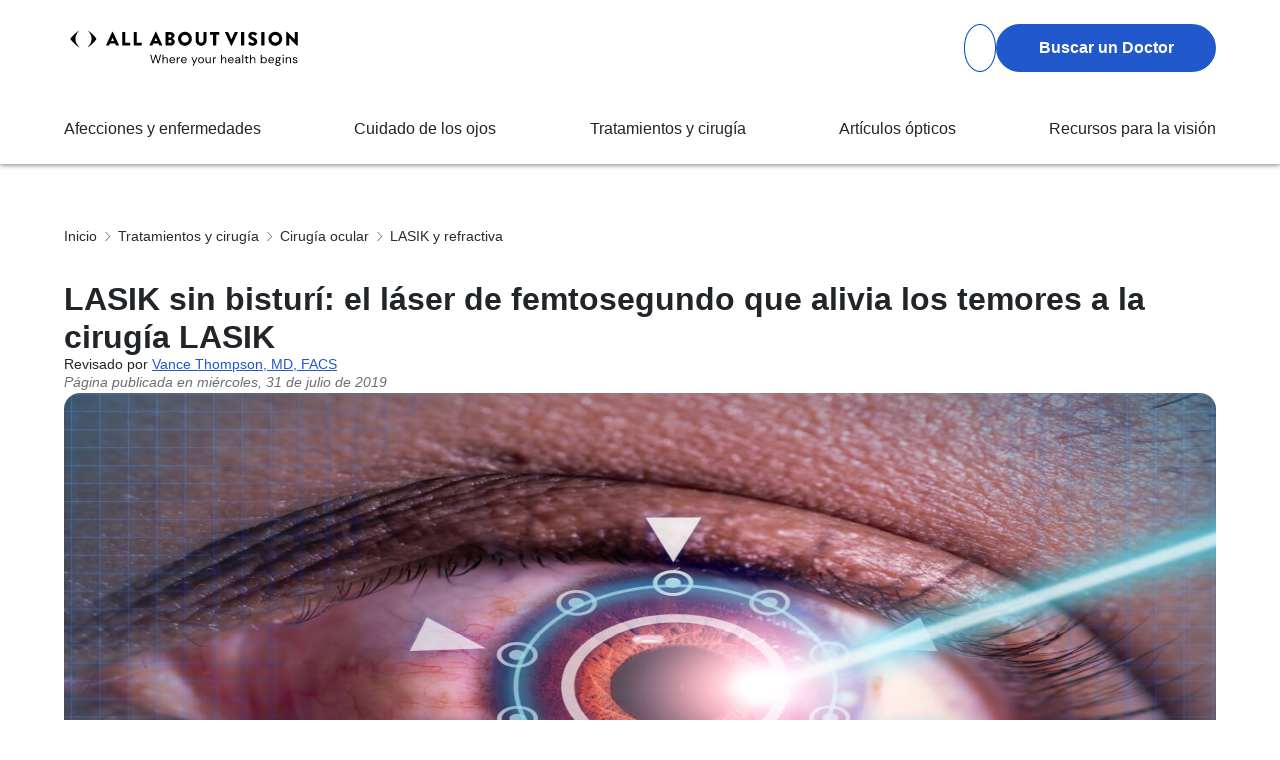

--- FILE ---
content_type: text/html; charset=utf-8
request_url: https://www.allaboutvision.com/es/tratamientos-y-cirugia/cirugia-ocular/lasik-y-refractiva/temores-al-lasik/
body_size: 20048
content:
<!DOCTYPE html><html lang="es"><head><meta charSet="utf-8"/><meta name="viewport" content="width=device-width, initial-scale=1"/><link rel="preload" as="image" href="https://media.allaboutvision.com/cms/caas/v1/media/605842/data/picture/ed8ec3fd7068731508b310326778c038.null" fetchPriority="high"/><link rel="stylesheet" href="/_next/static/css/0f5b2056055edbf6.css" data-precedence="next"/><link rel="stylesheet" href="/_next/static/css/4adcafa09ad23426.css" data-precedence="next"/><link rel="stylesheet" href="/_next/static/css/245de1be8bf498b3.css" data-precedence="next"/><link rel="stylesheet" href="/_next/static/css/b1acabb503f93304.css" data-precedence="next"/><link rel="stylesheet" href="/_next/static/css/ce7a13ce9a744df5.css" data-precedence="next"/><link rel="stylesheet" href="/_next/static/css/3e0080139e1711f2.css" data-precedence="next"/><link rel="stylesheet" href="/_next/static/css/658fa0dfb6c6ebe6.css" data-precedence="next"/><link rel="stylesheet" href="/_next/static/css/98dd31c593cec7f2.css" data-precedence="next"/><link rel="stylesheet" href="/_next/static/css/882f190ccbd1661c.css" data-precedence="next"/><link rel="stylesheet" href="/_next/static/css/635a8d9ce1ce8daf.css" data-precedence="next"/><link rel="preload" as="script" fetchPriority="low" href="/_next/static/chunks/webpack-e6c924de5f0b9ada.js"/><script src="/_next/static/chunks/fd9d1056-e786797eea86e619.js" async=""></script><script src="/_next/static/chunks/2117-2d77683adb2af4d9.js" async=""></script><script src="/_next/static/chunks/main-app-e35ae1193a9af127.js" async=""></script><script src="/_next/static/chunks/870fdd6f-32da4afac59b795e.js" async=""></script><script src="/_next/static/chunks/13b76428-62a6e4bbed6f1919.js" async=""></script><script src="/_next/static/chunks/1252-605d0c0c84d8d624.js" async=""></script><script src="/_next/static/chunks/4341-164af5a34d3cab0c.js" async=""></script><script src="/_next/static/chunks/app/%5Blang%5D/not-found-18024edd2d0bbc21.js" async=""></script><script src="/_next/static/chunks/69b09407-7f07b28fa1f7f8ff.js" async=""></script><script src="/_next/static/chunks/9467-f8f5bc0c10448d97.js" async=""></script><script src="/_next/static/chunks/372-b9dbb0fbc1235f52.js" async=""></script><script src="/_next/static/chunks/6484-b3b2192b5e1d7bf6.js" async=""></script><script src="/_next/static/chunks/1846-a8d0d67635053aa8.js" async=""></script><script src="/_next/static/chunks/7226-4338450ac586ae90.js" async=""></script><script src="/_next/static/chunks/6814-90b02e1a8fed3aad.js" async=""></script><script src="/_next/static/chunks/8398-3a8a8057d9035bae.js" async=""></script><script src="/_next/static/chunks/4938-433131e38d59c633.js" async=""></script><script src="/_next/static/chunks/8246-4be77a28ce77cc4d.js" async=""></script><script src="/_next/static/chunks/5890-36f42bea2459f4c7.js" async=""></script><script src="/_next/static/chunks/app/%5Blang%5D/%5B%5B...route%5D%5D/page-ed446d9679494a43.js" async=""></script><title>El láser de femtosegundo alivia los temores al LASIK</title><meta name="description" content="¿Está nervioso por tener una cirugía LASIK? Elija el LASIK sin bisturí (por ejemplo, el iLASIK) con un láser de femtosegundo para reducir el estrés."/><meta name="robots" content="index, follow"/><link rel="canonical" href="https://www.allaboutvision.com/es/tratamientos-y-cirugia/cirugia-ocular/lasik-y-refractiva/temores-al-lasik/"/><link rel="alternate" hrefLang="pt" href="https://www.allaboutvision.com/pt/tratamentos-e-cirurgia/cirurgia-de-visao/lasik/lasik-medos/"/><link rel="alternate" hrefLang="fr" href="https://www.allaboutvision.com/fr/traitements-et-chirurgie/chirurgie-oculaire/lasik-refractive/intralasik/"/><link rel="alternate" hrefLang="ar" href="https://www.allaboutvision.com/ar/alilajat-wa-aljirahah/jirahat-aluyun/ijraaat-layzik-wainkisariyyah/iintra-lasik/"/><link rel="alternate" hrefLang="ru" href="https://www.allaboutvision.com/ru/lecheniye-i-operatsii/operatsiya-na-glaza/lasik/intralasik/"/><link rel="alternate" hrefLang="ja" href="https://www.allaboutvision.com/ja/chiryou-to-shujutsu/ganka-shujutsu/reeshikku/intorareeshikku/"/><link rel="alternate" hrefLang="it" href="https://www.allaboutvision.com/it/trattamenti-e-chirurgia/chirurgia-della-visione/lasik/intralasik/"/><link rel="alternate" hrefLang="de" href="https://www.allaboutvision.com/de/augenoperation/augenchirurgie/lasik/intralasik/"/><link rel="alternate" hrefLang="es" href="https://www.allaboutvision.com/es/tratamientos-y-cirugia/cirugia-ocular/lasik-y-refractiva/temores-al-lasik/"/><link rel="alternate" hrefLang="tr" href="https://www.allaboutvision.com/tr/tedaviler-ve-ameliyatlar/gorme-ameliyati/lasik-ve-refraktif/intralasik/"/><link rel="alternate" hrefLang="zh" href="https://www.allaboutvision.com/zh/zhiliao-yu-shou-shu/shi-li-shou-shu/lasik-yu-qu-guang/intralasik/"/><link rel="alternate" hrefLang="en" href="https://www.allaboutvision.com/treatments-and-surgery/vision-surgery/lasik/intralasik/"/><link rel="alternate" hrefLang="x-default" href="https://www.allaboutvision.com/treatments-and-surgery/vision-surgery/lasik/intralasik/"/><meta property="og:title" content="El láser de femtosegundo alivia los temores al LASIK"/><meta property="og:description" content="¿Está nervioso por tener una cirugía LASIK? Elija el LASIK sin bisturí (por ejemplo, el iLASIK) con un láser de femtosegundo para reducir el estrés."/><meta property="og:url" content="https://www.allaboutvision.com/es/tratamientos-y-cirugia/cirugia-ocular/lasik-y-refractiva/temores-al-lasik/"/><meta property="og:site_name" content="All About Vision"/><meta property="og:image" content="https://media.allaboutvision.com/cms/caas/v1/media/605842/data/picture/ed8ec3fd7068731508b310326778c038.null"/><meta property="og:type" content="website"/><meta name="twitter:card" content="summary_large_image"/><meta name="twitter:title" content="El láser de femtosegundo alivia los temores al LASIK"/><meta name="twitter:description" content="¿Está nervioso por tener una cirugía LASIK? Elija el LASIK sin bisturí (por ejemplo, el iLASIK) con un láser de femtosegundo para reducir el estrés."/><meta name="twitter:image" content="https://media.allaboutvision.com/cms/caas/v1/media/605842/data/picture/ed8ec3fd7068731508b310326778c038.null"/><link rel="icon" href="/images/old/favicon.ico" type="image/x-icon"/><link rel="apple-touch-icon" href="/images/old/icon.ico" type="image/png"/><script src="/_next/static/chunks/polyfills-42372ed130431b0a.js" noModule=""></script></head><body class=""><main id="main" style="position:relative"><div class="background-sidebar background-sidebar-hidden" id="backdrop"></div><div class="articleNavigation"><section class="Navigation"><!--$--><div class="Navigation_main__UPoRz" dir="ltr"><div class="Navigation_header__LebbP" id="navigation_header"><div class="Navigation_logoContainer__feaWb"><a data-element-id="MainNav_Logo" data-description="Home" aria-label="All About Vision Home page" href="/es/"><img alt="All About Vision Logo" loading="lazy" width="240" height="50" decoding="async" data-nimg="1" style="color:transparent" src="/logo/aav_logo_v2.svg"/></a></div><div class="Navigation_ctaContainer__YMlJL"><div class="Navigation_searchicon__p2AUS" id="search_article"><svg aria-hidden="true" focusable="false" data-prefix="fas" data-icon="magnifying-glass" class="svg-inline--fa fa-magnifying-glass Navigation_searchiconsvg__NypTR" role="img" xmlns="http://www.w3.org/2000/svg" viewBox="0 0 512 512"><path fill="currentColor" d="M416 208c0 45.9-14.9 88.3-40 122.7L502.6 457.4c12.5 12.5 12.5 32.8 0 45.3s-32.8 12.5-45.3 0L330.7 376c-34.4 25.2-76.8 40-122.7 40C93.1 416 0 322.9 0 208S93.1 0 208 0S416 93.1 416 208zM208 352a144 144 0 1 0 0-288 144 144 0 1 0 0 288z"></path></svg></div><a href="/es/store-locator/"><button class="Button_cta__KNNoE" style="--background:#2158cb;--borderRelated:2px solid var(--aav-blue);--ITcolor:#2158cb">Buscar un Doctor</button></a><div id="searchCloseBtn" style="display:none"><img alt="close" aria-label="Close search" loading="lazy" width="25" height="25" decoding="async" data-nimg="1" class="Navigation_searchCloseCTA__miqHF" style="color:transparent" src="/close-icon.png"/></div><div class="Navigation_menuCTAContainer__lFJYS"><span style="display:none" id="mobile_menu_close_btn"><img alt="close" loading="lazy" width="20" height="20" decoding="async" data-nimg="1" style="color:transparent" src="/close-icon.png"/></span><svg aria-hidden="true" focusable="false" data-prefix="fas" data-icon="bars" class="svg-inline--fa fa-bars Navigation_menuIcon__gM2IB" role="img" xmlns="http://www.w3.org/2000/svg" viewBox="0 0 448 512" style="display:block" id="mobile_menu_btn"><path fill="currentColor" d="M0 96C0 78.3 14.3 64 32 64H416c17.7 0 32 14.3 32 32s-14.3 32-32 32H32C14.3 128 0 113.7 0 96zM0 256c0-17.7 14.3-32 32-32H416c17.7 0 32 14.3 32 32s-14.3 32-32 32H32c-17.7 0-32-14.3-32-32zM448 416c0 17.7-14.3 32-32 32H32c-17.7 0-32-14.3-32-32s14.3-32 32-32H416c17.7 0 32 14.3 32 32z"></path></svg></div></div></div><div id="menuContainer"><div class="MegaMenu_main__ntPr4" style="--fontAdjust:16px;--margin-container:165px;--paddingAdjust:24px 0"><ul class="MegaMenu_navlist__9CXR4"><li><a class="MegaMenu_categorylink__kyM7f" data-element-id="[MainNav_Afeccionesyenfermedades]" href="/es/condiciones/">Afecciones y enfermedades<span class="MegaMenu_moveNextPage__ZQUsD"><svg aria-hidden="true" focusable="false" data-prefix="fas" data-icon="chevron-right" class="svg-inline--fa fa-chevron-right " role="img" xmlns="http://www.w3.org/2000/svg" viewBox="0 0 320 512"><path fill="currentColor" d="M310.6 233.4c12.5 12.5 12.5 32.8 0 45.3l-192 192c-12.5 12.5-32.8 12.5-45.3 0s-12.5-32.8 0-45.3L242.7 256 73.4 86.6c-12.5-12.5-12.5-32.8 0-45.3s32.8-12.5 45.3 0l192 192z"></path></svg></span></a><div class="MegaMenu_megamenu___Q_NQ"><div class="MegaMenu_megamenucontainer__54Adv"><div class="MegaMenu_categorycontent__9OMVY" style="z-index:0"><a class="subcategory_Todaslasafeccionesoculares MainNav_Afeccionesyenfermedades MegaMenu_subcategorylink__hWDz4 " href="/es/condiciones-de-los-ojos/">Todas las afecciones oculares<span class="MegaMenu_moveNextPage__ZQUsD"><svg aria-hidden="true" focusable="false" data-prefix="fas" data-icon="chevron-right" class="svg-inline--fa fa-chevron-right " role="img" xmlns="http://www.w3.org/2000/svg" viewBox="0 0 320 512"><path fill="currentColor" d="M310.6 233.4c12.5 12.5 12.5 32.8 0 45.3l-192 192c-12.5 12.5-32.8 12.5-45.3 0s-12.5-32.8 0-45.3L242.7 256 73.4 86.6c-12.5-12.5-12.5-32.8 0-45.3s32.8-12.5 45.3 0l192 192z"></path></svg></span></a><div class="MegaMenu_subcategorycontent__JeXKJ"><a class="topic_Ambliopía/Ojovago MainNav_Afeccionesyenfermedades" href="/es/condiciones/ambliopia/">Ambliopía / Ojo vago</a><a class="topic_Astigmatismo MainNav_Afeccionesyenfermedades" href="/es/condiciones/astigmatismo/">Astigmatismo</a><a class="topic_Ceguerayvisiónreducida MainNav_Afeccionesyenfermedades" href="/es/condiciones/ceguera-y-vision-reducida/">Ceguera y visión reducida</a><a class="topic_Cataratas MainNav_Afeccionesyenfermedades" href="/es/condiciones/cataratas/">Cataratas</a><a class="topic_Daltonismo MainNav_Afeccionesyenfermedades" href="/es/condiciones/daltonismo/">Daltonismo</a><a class="topic_Retinopatíadiabética MainNav_Afeccionesyenfermedades" href="/es/condiciones/retinopatia-diabetica/">Retinopatía diabética</a><a class="topic_Síndromedelojoseco MainNav_Afeccionesyenfermedades" href="/es/condiciones/sindrome-del-ojo-seco/">Síndrome del ojo seco</a><a class="topic_Moscasvolantes MainNav_Afeccionesyenfermedades" href="/es/condiciones/moscas-volantes/">Moscas volantes</a><a class="topic_Glaucoma MainNav_Afeccionesyenfermedades" href="/es/condiciones/glaucoma/">Glaucoma</a><a class="topic_Heterocromía MainNav_Afeccionesyenfermedades" href="/es/condiciones/heterocromia/">Heterocromía</a><a class="topic_Hipermetropía MainNav_Afeccionesyenfermedades" href="/es/condiciones/hipermetropia/">Hipermetropía</a><a class="topic_Degeneraciónmacular MainNav_Afeccionesyenfermedades" href="/es/condiciones/degeneracion-macular/">Degeneración macular</a><a class="topic_Miopía MainNav_Afeccionesyenfermedades" href="/es/condiciones/miopia/">Miopía</a><a class="topic_Nistagmo MainNav_Afeccionesyenfermedades" href="/es/condiciones/nistagmo/">Nistagmo</a><a class="topic_Migrañaocular MainNav_Afeccionesyenfermedades" href="/es/condiciones/migrana-ocular/">Migraña ocular</a><a class="topic_Presbicia MainNav_Afeccionesyenfermedades" href="/es/condiciones/presbicia/">Presbicia</a><a class="topic_Ptosis MainNav_Afeccionesyenfermedades" href="/es/condiciones/ptosis/">Ptosis</a><a class="topic_Estrabismo MainNav_Afeccionesyenfermedades" href="/es/condiciones/estrabismo/">Estrabismo</a><a class="topic_Desprendimientoderetina MainNav_Afeccionesyenfermedades" href="/es/condiciones/desprendimiento-de-retina/">Desprendimiento de retina</a><a class="topic_Másafecciones MainNav_Afeccionesyenfermedades" href="/es/condiciones/mas-afecciones/">Más afecciones</a><a class="MegaMenu_subcategorylinkviewall__7wQeJ" aria-label="View all on todas las afecciones oculares" href="/es/condiciones-de-los-ojos/"><strong>VER TODO</strong></a></div></div><div class="MegaMenu_categorycontent__9OMVY" style="z-index:1"><a class="subcategory_Afeccionesmédicasasociadas MainNav_Afeccionesyenfermedades MegaMenu_subcategorylink__hWDz4 " href="/es/condiciones/asociado/">Afecciones médicas asociadas<span class="MegaMenu_moveNextPage__ZQUsD"><svg aria-hidden="true" focusable="false" data-prefix="fas" data-icon="chevron-right" class="svg-inline--fa fa-chevron-right " role="img" xmlns="http://www.w3.org/2000/svg" viewBox="0 0 320 512"><path fill="currentColor" d="M310.6 233.4c12.5 12.5 12.5 32.8 0 45.3l-192 192c-12.5 12.5-32.8 12.5-45.3 0s-12.5-32.8 0-45.3L242.7 256 73.4 86.6c-12.5-12.5-12.5-32.8 0-45.3s32.8-12.5 45.3 0l192 192z"></path></svg></span></a><div class="MegaMenu_subcategorycontent__JeXKJ"><a class="topic_Colesterol MainNav_Afeccionesyenfermedades" href="/es/condiciones/asociado/colesterol/">Colesterol</a><a class="topic_Coronavirus MainNav_Afeccionesyenfermedades" href="/es/condiciones/asociado/coronavirus/">Coronavirus</a><a class="topic_Diabetes MainNav_Afeccionesyenfermedades" href="/es/condiciones/asociado/diabetes/">Diabetes</a><a class="MegaMenu_subcategorylinkviewall__7wQeJ" aria-label="View all on afecciones médicas asociadas" href="/es/condiciones/asociado/"><strong>VER TODO</strong></a></div></div><div class="MegaMenu_categorycontent__9OMVY" style="z-index:2"><a class="subcategory_Síndromevisualinformático MainNav_Afeccionesyenfermedades MegaMenu_subcategorylink__hWDz4 " href="/es/condiciones/sindrome-visual-informatico/">Síndrome visual informático<span class="MegaMenu_moveNextPage__ZQUsD"><svg aria-hidden="true" focusable="false" data-prefix="fas" data-icon="chevron-right" class="svg-inline--fa fa-chevron-right " role="img" xmlns="http://www.w3.org/2000/svg" viewBox="0 0 320 512"><path fill="currentColor" d="M310.6 233.4c12.5 12.5 12.5 32.8 0 45.3l-192 192c-12.5 12.5-32.8 12.5-45.3 0s-12.5-32.8 0-45.3L242.7 256 73.4 86.6c-12.5-12.5-12.5-32.8 0-45.3s32.8-12.5 45.3 0l192 192z"></path></svg></span></a><div class="MegaMenu_subcategorycontent__JeXKJ"><a class="topic_Luzazul MainNav_Afeccionesyenfermedades" href="/es/condiciones/sindrome-visual-informatico/luz-azul/">Luz azul</a><a class="topic_Fatigavisualdigital MainNav_Afeccionesyenfermedades" href="/es/condiciones/sindrome-visual-informatico/fatiga-visual-digital/">Fatiga visual digital</a><a class="MegaMenu_subcategorylinkviewall__7wQeJ" aria-label="View all on síndrome visual informático" href="/es/condiciones/sindrome-visual-informatico/"><strong>VER TODO</strong></a></div></div><div class="MegaMenu_categorycontent__9OMVY" style="z-index:3"><a class="subcategory_Infeccionesyalergias MainNav_Afeccionesyenfermedades MegaMenu_subcategorylink__hWDz4 " href="/es/condiciones/infecciones-y-alergias/">Infecciones y alergias<span class="MegaMenu_moveNextPage__ZQUsD"><svg aria-hidden="true" focusable="false" data-prefix="fas" data-icon="chevron-right" class="svg-inline--fa fa-chevron-right " role="img" xmlns="http://www.w3.org/2000/svg" viewBox="0 0 320 512"><path fill="currentColor" d="M310.6 233.4c12.5 12.5 12.5 32.8 0 45.3l-192 192c-12.5 12.5-32.8 12.5-45.3 0s-12.5-32.8 0-45.3L242.7 256 73.4 86.6c-12.5-12.5-12.5-32.8 0-45.3s32.8-12.5 45.3 0l192 192z"></path></svg></span></a><div class="MegaMenu_subcategorycontent__JeXKJ"><a class="topic_Alergias MainNav_Afeccionesyenfermedades" href="/es/condiciones/infecciones-y-alergias/alergias/">Alergias</a><a class="topic_Celulitis MainNav_Afeccionesyenfermedades" href="/es/condiciones/infecciones-y-alergias/celulitis/">Celulitis</a><a class="topic_Conjuntivitis MainNav_Afeccionesyenfermedades" href="/es/condiciones/infecciones-y-alergias/conjuntivitis/">Conjuntivitis</a><a class="topic_Orzuelo MainNav_Afeccionesyenfermedades" href="/es/condiciones/infecciones-y-alergias/orzuelo/">Orzuelo</a><a class="MegaMenu_subcategorylinkviewall__7wQeJ" aria-label="View all on infecciones y alergias" href="/es/condiciones/infecciones-y-alergias/"><strong>VER TODO</strong></a></div></div><div class="MegaMenu_categorycontent__9OMVY" style="z-index:4"><a class="subcategory_Lesionesoculares MainNav_Afeccionesyenfermedades MegaMenu_subcategorylink__hWDz4 " href="/es/condiciones/lesiones-oculares/">Lesiones oculares<span class="MegaMenu_moveNextPage__ZQUsD"><svg aria-hidden="true" focusable="false" data-prefix="fas" data-icon="chevron-right" class="svg-inline--fa fa-chevron-right " role="img" xmlns="http://www.w3.org/2000/svg" viewBox="0 0 320 512"><path fill="currentColor" d="M310.6 233.4c12.5 12.5 12.5 32.8 0 45.3l-192 192c-12.5 12.5-32.8 12.5-45.3 0s-12.5-32.8 0-45.3L242.7 256 73.4 86.6c-12.5-12.5-12.5-32.8 0-45.3s32.8-12.5 45.3 0l192 192z"></path></svg></span></a><div class="MegaMenu_subcategorycontent__JeXKJ"><a class="MegaMenu_subcategorylinkviewall__7wQeJ" aria-label="View all on lesiones oculares" href="/es/condiciones/lesiones-oculares/"><strong>VER TODO</strong></a></div></div><div class="MegaMenu_categorycontent__9OMVY" style="z-index:5"><a class="subcategory_Síntomas MainNav_Afeccionesyenfermedades MegaMenu_subcategorylink__hWDz4 " href="/es/condiciones/sintomas/">Síntomas<span class="MegaMenu_moveNextPage__ZQUsD"><svg aria-hidden="true" focusable="false" data-prefix="fas" data-icon="chevron-right" class="svg-inline--fa fa-chevron-right " role="img" xmlns="http://www.w3.org/2000/svg" viewBox="0 0 320 512"><path fill="currentColor" d="M310.6 233.4c12.5 12.5 12.5 32.8 0 45.3l-192 192c-12.5 12.5-32.8 12.5-45.3 0s-12.5-32.8 0-45.3L242.7 256 73.4 86.6c-12.5-12.5-12.5-32.8 0-45.3s32.8-12.5 45.3 0l192 192z"></path></svg></span></a><div class="MegaMenu_subcategorycontent__JeXKJ"><a class="topic_Visiónborrosa MainNav_Afeccionesyenfermedades" href="/es/condiciones/sintomas/vision-borrosa/">Visión borrosa</a><a class="topic_Ardorenlosojos MainNav_Afeccionesyenfermedades" href="/es/condiciones/sintomas/ardor-en-los-ojos/">Ardor en los ojos</a><a class="topic_Pupilasdilatadas MainNav_Afeccionesyenfermedades" href="/es/condiciones/sintomas/pupilas-dilatadas/">Pupilas dilatadas</a><a class="topic_Diplopía MainNav_Afeccionesyenfermedades" href="/es/condiciones/sintomas/diplopia/">Diplopía</a><a class="topic_Secreciónocular MainNav_Afeccionesyenfermedades" href="/es/condiciones/sintomas/secrecion-ocular/">Secreción ocular</a><a class="topic_Dolordeojos MainNav_Afeccionesyenfermedades" href="/es/condiciones/sintomas/dolor-de-ojos/">Dolor de ojos</a><a class="topic_Ticnerviosodelojo MainNav_Afeccionesyenfermedades" href="/es/condiciones/sintomas/tic-nervioso-del-ojo/">Tic nervioso del ojo</a><a class="topic_Dolordecabeza MainNav_Afeccionesyenfermedades" href="/es/condiciones/sintomas/dolor-de-cabeza/">Dolor de cabeza</a><a class="topic_Ojosrojos MainNav_Afeccionesyenfermedades" href="/es/condiciones/sintomas/ojos-rojos/">Ojos rojos</a><a class="topic_Párpadoshinchados MainNav_Afeccionesyenfermedades" href="/es/condiciones/sintomas/parpados-hinchados/">Párpados hinchados</a><a class="MegaMenu_subcategorylinkviewall__7wQeJ" aria-label="View all on síntomas" href="/es/condiciones/sintomas/"><strong>VER TODO</strong></a></div></div><div class="MegaMenu_categorycontent__9OMVY"><div class="MegaMenu_categoryplaceholder___2bNk"></div></div></div></div></li><li><a class="MegaMenu_categorylink__kyM7f" data-element-id="[MainNav_Cuidadodelosojos]" href="/es/cuidado-de-los-ojos/">Cuidado de los ojos<span class="MegaMenu_moveNextPage__ZQUsD"><svg aria-hidden="true" focusable="false" data-prefix="fas" data-icon="chevron-right" class="svg-inline--fa fa-chevron-right " role="img" xmlns="http://www.w3.org/2000/svg" viewBox="0 0 320 512"><path fill="currentColor" d="M310.6 233.4c12.5 12.5 12.5 32.8 0 45.3l-192 192c-12.5 12.5-32.8 12.5-45.3 0s-12.5-32.8 0-45.3L242.7 256 73.4 86.6c-12.5-12.5-12.5-32.8 0-45.3s32.8-12.5 45.3 0l192 192z"></path></svg></span></a><div class="MegaMenu_megamenu___Q_NQ"><div class="MegaMenu_megamenucontainer__54Adv"><div class="MegaMenu_categorycontent__9OMVY" style="z-index:0"><a class="subcategory_Cuidadocosméticodelosojos MainNav_Cuidadodelosojos MegaMenu_subcategorylink__hWDz4 " href="/es/cuidado-de-los-ojos/cosmetico/">Cuidado cosmético de los ojos<span class="MegaMenu_moveNextPage__ZQUsD"><svg aria-hidden="true" focusable="false" data-prefix="fas" data-icon="chevron-right" class="svg-inline--fa fa-chevron-right " role="img" xmlns="http://www.w3.org/2000/svg" viewBox="0 0 320 512"><path fill="currentColor" d="M310.6 233.4c12.5 12.5 12.5 32.8 0 45.3l-192 192c-12.5 12.5-32.8 12.5-45.3 0s-12.5-32.8 0-45.3L242.7 256 73.4 86.6c-12.5-12.5-12.5-32.8 0-45.3s32.8-12.5 45.3 0l192 192z"></path></svg></span></a><div class="MegaMenu_subcategorycontent__JeXKJ"><a class="MegaMenu_subcategorylinkviewall__7wQeJ" aria-label="View all on cuidado cosmético de los ojos" href="/es/cuidado-de-los-ojos/cosmetico/"><strong>VER TODO</strong></a></div></div><div class="MegaMenu_categorycontent__9OMVY" style="z-index:1"><a class="subcategory_Anatomíadelojo MainNav_Cuidadodelosojos MegaMenu_subcategorylink__hWDz4 " href="/es/cuidado-de-los-ojos/anatomia-del-ojo/">Anatomía del ojo<span class="MegaMenu_moveNextPage__ZQUsD"><svg aria-hidden="true" focusable="false" data-prefix="fas" data-icon="chevron-right" class="svg-inline--fa fa-chevron-right " role="img" xmlns="http://www.w3.org/2000/svg" viewBox="0 0 320 512"><path fill="currentColor" d="M310.6 233.4c12.5 12.5 12.5 32.8 0 45.3l-192 192c-12.5 12.5-32.8 12.5-45.3 0s-12.5-32.8 0-45.3L242.7 256 73.4 86.6c-12.5-12.5-12.5-32.8 0-45.3s32.8-12.5 45.3 0l192 192z"></path></svg></span></a><div class="MegaMenu_subcategorycontent__JeXKJ"><a class="topic_Colordeojos MainNav_Cuidadodelosojos" href="/es/cuidado-de-los-ojos/anatomia-del-ojo/color-de-ojos/">Color de ojos</a><a class="topic_Estructuraocular MainNav_Cuidadodelosojos" href="/es/cuidado-de-los-ojos/anatomia-del-ojo/estructura-ocular/">Estructura ocular</a><a class="MegaMenu_subcategorylinkviewall__7wQeJ" aria-label="View all on anatomía del ojo" href="/es/cuidado-de-los-ojos/anatomia-del-ojo/"><strong>VER TODO</strong></a></div></div><div class="MegaMenu_categorycontent__9OMVY" style="z-index:2"><a class="subcategory_Oftalmólogos MainNav_Cuidadodelosojos MegaMenu_subcategorylink__hWDz4 " href="/es/cuidado-de-los-ojos/oftalmologos/">Oftalmólogos<span class="MegaMenu_moveNextPage__ZQUsD"><svg aria-hidden="true" focusable="false" data-prefix="fas" data-icon="chevron-right" class="svg-inline--fa fa-chevron-right " role="img" xmlns="http://www.w3.org/2000/svg" viewBox="0 0 320 512"><path fill="currentColor" d="M310.6 233.4c12.5 12.5 12.5 32.8 0 45.3l-192 192c-12.5 12.5-32.8 12.5-45.3 0s-12.5-32.8 0-45.3L242.7 256 73.4 86.6c-12.5-12.5-12.5-32.8 0-45.3s32.8-12.5 45.3 0l192 192z"></path></svg></span></a><div class="MegaMenu_subcategorycontent__JeXKJ"><a class="MegaMenu_subcategorylinkviewall__7wQeJ" aria-label="View all on oftalmólogos" href="/es/cuidado-de-los-ojos/oftalmologos/"><strong>VER TODO</strong></a></div></div><div class="MegaMenu_categorycontent__9OMVY" style="z-index:3"><a class="subcategory_Colirios MainNav_Cuidadodelosojos MegaMenu_subcategorylink__hWDz4 " href="/es/cuidado-de-los-ojos/colirios/">Colirios<span class="MegaMenu_moveNextPage__ZQUsD"><svg aria-hidden="true" focusable="false" data-prefix="fas" data-icon="chevron-right" class="svg-inline--fa fa-chevron-right " role="img" xmlns="http://www.w3.org/2000/svg" viewBox="0 0 320 512"><path fill="currentColor" d="M310.6 233.4c12.5 12.5 12.5 32.8 0 45.3l-192 192c-12.5 12.5-32.8 12.5-45.3 0s-12.5-32.8 0-45.3L242.7 256 73.4 86.6c-12.5-12.5-12.5-32.8 0-45.3s32.8-12.5 45.3 0l192 192z"></path></svg></span></a><div class="MegaMenu_subcategorycontent__JeXKJ"><a class="MegaMenu_subcategorylinkviewall__7wQeJ" aria-label="View all on colirios" href="/es/cuidado-de-los-ojos/colirios/"><strong>VER TODO</strong></a></div></div><div class="MegaMenu_categorycontent__9OMVY" style="z-index:4"><a class="subcategory_Exámenesoculares MainNav_Cuidadodelosojos MegaMenu_subcategorylink__hWDz4 " href="/es/cuidado-de-los-ojos/examen-ocular/">Exámenes oculares<span class="MegaMenu_moveNextPage__ZQUsD"><svg aria-hidden="true" focusable="false" data-prefix="fas" data-icon="chevron-right" class="svg-inline--fa fa-chevron-right " role="img" xmlns="http://www.w3.org/2000/svg" viewBox="0 0 320 512"><path fill="currentColor" d="M310.6 233.4c12.5 12.5 12.5 32.8 0 45.3l-192 192c-12.5 12.5-32.8 12.5-45.3 0s-12.5-32.8 0-45.3L242.7 256 73.4 86.6c-12.5-12.5-12.5-32.8 0-45.3s32.8-12.5 45.3 0l192 192z"></path></svg></span></a><div class="MegaMenu_subcategorycontent__JeXKJ"><a class="topic_Precio MainNav_Cuidadodelosojos" href="/es/cuidado-de-los-ojos/examen-ocular/precio/">Precio</a><a class="topic_Tipos MainNav_Cuidadodelosojos" href="/es/cuidado-de-los-ojos/examen-ocular/tipos/">Tipos</a><a class="MegaMenu_subcategorylinkviewall__7wQeJ" aria-label="View all on exámenes oculares" href="/es/cuidado-de-los-ojos/examen-ocular/"><strong>VER TODO</strong></a></div></div><div class="MegaMenu_categorycontent__9OMVY" style="z-index:5"><a class="subcategory_Saludvisual MainNav_Cuidadodelosojos MegaMenu_subcategorylink__hWDz4 " href="/es/cuidado-de-los-ojos/salud-visual/">Salud visual<span class="MegaMenu_moveNextPage__ZQUsD"><svg aria-hidden="true" focusable="false" data-prefix="fas" data-icon="chevron-right" class="svg-inline--fa fa-chevron-right " role="img" xmlns="http://www.w3.org/2000/svg" viewBox="0 0 320 512"><path fill="currentColor" d="M310.6 233.4c12.5 12.5 12.5 32.8 0 45.3l-192 192c-12.5 12.5-32.8 12.5-45.3 0s-12.5-32.8 0-45.3L242.7 256 73.4 86.6c-12.5-12.5-12.5-32.8 0-45.3s32.8-12.5 45.3 0l192 192z"></path></svg></span></a><div class="MegaMenu_subcategorycontent__JeXKJ"><a class="topic_Alcoholydrogas MainNav_Cuidadodelosojos" href="/es/cuidado-de-los-ojos/salud-visual/alcohol-y-drogas/">Alcohol y drogas</a><a class="topic_Nutrición MainNav_Cuidadodelosojos" href="/es/cuidado-de-los-ojos/salud-visual/nutricion/">Nutrición</a><a class="topic_Deportes MainNav_Cuidadodelosojos" href="/es/cuidado-de-los-ojos/salud-visual/deportes/">Deportes</a><a class="topic_ProtecciónUV MainNav_Cuidadodelosojos" href="/es/cuidado-de-los-ojos/salud-visual/proteccion-uv/">Protección UV</a><a class="MegaMenu_subcategorylinkviewall__7wQeJ" aria-label="View all on salud visual" href="/es/cuidado-de-los-ojos/salud-visual/"><strong>VER TODO</strong></a></div></div><div class="MegaMenu_categorycontent__9OMVY" style="z-index:6"><a class="subcategory_Seguridadyprevenciónocular MainNav_Cuidadodelosojos MegaMenu_subcategorylink__hWDz4 " href="/es/cuidado-de-los-ojos/seguridad/">Seguridad y prevención ocular<span class="MegaMenu_moveNextPage__ZQUsD"><svg aria-hidden="true" focusable="false" data-prefix="fas" data-icon="chevron-right" class="svg-inline--fa fa-chevron-right " role="img" xmlns="http://www.w3.org/2000/svg" viewBox="0 0 320 512"><path fill="currentColor" d="M310.6 233.4c12.5 12.5 12.5 32.8 0 45.3l-192 192c-12.5 12.5-32.8 12.5-45.3 0s-12.5-32.8 0-45.3L242.7 256 73.4 86.6c-12.5-12.5-12.5-32.8 0-45.3s32.8-12.5 45.3 0l192 192z"></path></svg></span></a><div class="MegaMenu_subcategorycontent__JeXKJ"><a class="MegaMenu_subcategorylinkviewall__7wQeJ" aria-label="View all on seguridad y prevención ocular" href="/es/cuidado-de-los-ojos/seguridad/"><strong>VER TODO</strong></a></div></div><div class="MegaMenu_categorycontent__9OMVY" style="z-index:7"><a class="subcategory_Pruebasoftalmológicas MainNav_Cuidadodelosojos MegaMenu_subcategorylink__hWDz4 " href="/es/cuidado-de-los-ojos/pruebas-oftalmologicas/">Pruebas oftalmológicas<span class="MegaMenu_moveNextPage__ZQUsD"><svg aria-hidden="true" focusable="false" data-prefix="fas" data-icon="chevron-right" class="svg-inline--fa fa-chevron-right " role="img" xmlns="http://www.w3.org/2000/svg" viewBox="0 0 320 512"><path fill="currentColor" d="M310.6 233.4c12.5 12.5 12.5 32.8 0 45.3l-192 192c-12.5 12.5-32.8 12.5-45.3 0s-12.5-32.8 0-45.3L242.7 256 73.4 86.6c-12.5-12.5-12.5-32.8 0-45.3s32.8-12.5 45.3 0l192 192z"></path></svg></span></a><div class="MegaMenu_subcategorycontent__JeXKJ"><a class="MegaMenu_subcategorylinkviewall__7wQeJ" aria-label="View all on pruebas oftalmológicas" href="/es/cuidado-de-los-ojos/pruebas-oftalmologicas/"><strong>VER TODO</strong></a></div></div><div class="MegaMenu_categorycontent__9OMVY" style="z-index:8"><a class="subcategory_Padresehijos MainNav_Cuidadodelosojos MegaMenu_subcategorylink__hWDz4 " href="/es/cuidado-de-los-ojos/padres-e-hijos/">Padres e hijos<span class="MegaMenu_moveNextPage__ZQUsD"><svg aria-hidden="true" focusable="false" data-prefix="fas" data-icon="chevron-right" class="svg-inline--fa fa-chevron-right " role="img" xmlns="http://www.w3.org/2000/svg" viewBox="0 0 320 512"><path fill="currentColor" d="M310.6 233.4c12.5 12.5 12.5 32.8 0 45.3l-192 192c-12.5 12.5-32.8 12.5-45.3 0s-12.5-32.8 0-45.3L242.7 256 73.4 86.6c-12.5-12.5-12.5-32.8 0-45.3s32.8-12.5 45.3 0l192 192z"></path></svg></span></a><div class="MegaMenu_subcategorycontent__JeXKJ"><a class="MegaMenu_subcategorylinkviewall__7wQeJ" aria-label="View all on padres e hijos" href="/es/cuidado-de-los-ojos/padres-e-hijos/"><strong>VER TODO</strong></a></div></div><div class="MegaMenu_categorycontent__9OMVY" style="z-index:9"><a class="subcategory_Animalesymascotas MainNav_Cuidadodelosojos MegaMenu_subcategorylink__hWDz4 " href="/es/cuidado-de-los-ojos/animales-y-mascotas/">Animales y mascotas<span class="MegaMenu_moveNextPage__ZQUsD"><svg aria-hidden="true" focusable="false" data-prefix="fas" data-icon="chevron-right" class="svg-inline--fa fa-chevron-right " role="img" xmlns="http://www.w3.org/2000/svg" viewBox="0 0 320 512"><path fill="currentColor" d="M310.6 233.4c12.5 12.5 12.5 32.8 0 45.3l-192 192c-12.5 12.5-32.8 12.5-45.3 0s-12.5-32.8 0-45.3L242.7 256 73.4 86.6c-12.5-12.5-12.5-32.8 0-45.3s32.8-12.5 45.3 0l192 192z"></path></svg></span></a><div class="MegaMenu_subcategorycontent__JeXKJ"><a class="MegaMenu_subcategorylinkviewall__7wQeJ" aria-label="View all on animales y mascotas" href="/es/cuidado-de-los-ojos/animales-y-mascotas/"><strong>VER TODO</strong></a></div></div><div class="MegaMenu_categorycontent__9OMVY" style="z-index:10"><a class="subcategory_Visiónyseguridadvial MainNav_Cuidadodelosojos MegaMenu_subcategorylink__hWDz4 " href="/es/cuidado-de-los-ojos/vision-y-seguridad-vial/">Visión y seguridad vial<span class="MegaMenu_moveNextPage__ZQUsD"><svg aria-hidden="true" focusable="false" data-prefix="fas" data-icon="chevron-right" class="svg-inline--fa fa-chevron-right " role="img" xmlns="http://www.w3.org/2000/svg" viewBox="0 0 320 512"><path fill="currentColor" d="M310.6 233.4c12.5 12.5 12.5 32.8 0 45.3l-192 192c-12.5 12.5-32.8 12.5-45.3 0s-12.5-32.8 0-45.3L242.7 256 73.4 86.6c-12.5-12.5-12.5-32.8 0-45.3s32.8-12.5 45.3 0l192 192z"></path></svg></span></a><div class="MegaMenu_subcategorycontent__JeXKJ"><a class="MegaMenu_subcategorylinkviewall__7wQeJ" aria-label="View all on visión y seguridad vial" href="/es/cuidado-de-los-ojos/vision-y-seguridad-vial/"><strong>VER TODO</strong></a></div></div><div class="MegaMenu_categorycontent__9OMVY"><div class="MegaMenu_categoryplaceholder___2bNk"></div></div></div></div></li><li><a class="MegaMenu_categorylink__kyM7f" data-element-id="[MainNav_Tratamientosycirugía]" href="/es/tratamientos-y-cirugia/">Tratamientos y cirugía<span class="MegaMenu_moveNextPage__ZQUsD"><svg aria-hidden="true" focusable="false" data-prefix="fas" data-icon="chevron-right" class="svg-inline--fa fa-chevron-right " role="img" xmlns="http://www.w3.org/2000/svg" viewBox="0 0 320 512"><path fill="currentColor" d="M310.6 233.4c12.5 12.5 12.5 32.8 0 45.3l-192 192c-12.5 12.5-32.8 12.5-45.3 0s-12.5-32.8 0-45.3L242.7 256 73.4 86.6c-12.5-12.5-12.5-32.8 0-45.3s32.8-12.5 45.3 0l192 192z"></path></svg></span></a><div class="MegaMenu_megamenu___Q_NQ"><div class="MegaMenu_megamenucontainer__54Adv"><div class="MegaMenu_categorycontent__9OMVY" style="z-index:0"><a class="subcategory_Medicamentosyfármacos MainNav_Tratamientosycirugía MegaMenu_subcategorylink__hWDz4 " href="/es/tratamientos-y-cirugia/medicamentos-y-farmacos/">Medicamentos y fármacos<span class="MegaMenu_moveNextPage__ZQUsD"><svg aria-hidden="true" focusable="false" data-prefix="fas" data-icon="chevron-right" class="svg-inline--fa fa-chevron-right " role="img" xmlns="http://www.w3.org/2000/svg" viewBox="0 0 320 512"><path fill="currentColor" d="M310.6 233.4c12.5 12.5 12.5 32.8 0 45.3l-192 192c-12.5 12.5-32.8 12.5-45.3 0s-12.5-32.8 0-45.3L242.7 256 73.4 86.6c-12.5-12.5-12.5-32.8 0-45.3s32.8-12.5 45.3 0l192 192z"></path></svg></span></a><div class="MegaMenu_subcategorycontent__JeXKJ"><a class="MegaMenu_subcategorylinkviewall__7wQeJ" aria-label="View all on medicamentos y fármacos" href="/es/tratamientos-y-cirugia/medicamentos-y-farmacos/"><strong>VER TODO</strong></a></div></div><div class="MegaMenu_categorycontent__9OMVY" style="z-index:1"><a class="subcategory_Remedios MainNav_Tratamientosycirugía MegaMenu_subcategorylink__hWDz4 " href="/es/tratamientos-y-cirugia/remedios/">Remedios<span class="MegaMenu_moveNextPage__ZQUsD"><svg aria-hidden="true" focusable="false" data-prefix="fas" data-icon="chevron-right" class="svg-inline--fa fa-chevron-right " role="img" xmlns="http://www.w3.org/2000/svg" viewBox="0 0 320 512"><path fill="currentColor" d="M310.6 233.4c12.5 12.5 12.5 32.8 0 45.3l-192 192c-12.5 12.5-32.8 12.5-45.3 0s-12.5-32.8 0-45.3L242.7 256 73.4 86.6c-12.5-12.5-12.5-32.8 0-45.3s32.8-12.5 45.3 0l192 192z"></path></svg></span></a><div class="MegaMenu_subcategorycontent__JeXKJ"><a class="MegaMenu_subcategorylinkviewall__7wQeJ" aria-label="View all on remedios" href="/es/tratamientos-y-cirugia/remedios/"><strong>VER TODO</strong></a></div></div><div class="MegaMenu_categorycontent__9OMVY" style="z-index:2"><a class="subcategory_Terapiavisual MainNav_Tratamientosycirugía MegaMenu_subcategorylink__hWDz4 " href="/es/tratamientos-y-cirugia/terapia-visual/"> Terapia visual<span class="MegaMenu_moveNextPage__ZQUsD"><svg aria-hidden="true" focusable="false" data-prefix="fas" data-icon="chevron-right" class="svg-inline--fa fa-chevron-right " role="img" xmlns="http://www.w3.org/2000/svg" viewBox="0 0 320 512"><path fill="currentColor" d="M310.6 233.4c12.5 12.5 12.5 32.8 0 45.3l-192 192c-12.5 12.5-32.8 12.5-45.3 0s-12.5-32.8 0-45.3L242.7 256 73.4 86.6c-12.5-12.5-12.5-32.8 0-45.3s32.8-12.5 45.3 0l192 192z"></path></svg></span></a><div class="MegaMenu_subcategorycontent__JeXKJ"><a class="MegaMenu_subcategorylinkviewall__7wQeJ" aria-label="View all on  terapia visual" href="/es/tratamientos-y-cirugia/terapia-visual/"><strong>VER TODO</strong></a></div></div><div class="MegaMenu_categorycontent__9OMVY" style="z-index:3"><a class="subcategory_Cirugíaocular MainNav_Tratamientosycirugía MegaMenu_subcategorylink__hWDz4 " href="/es/tratamientos-y-cirugia/cirugia-ocular/">Cirugía ocular<span class="MegaMenu_moveNextPage__ZQUsD"><svg aria-hidden="true" focusable="false" data-prefix="fas" data-icon="chevron-right" class="svg-inline--fa fa-chevron-right " role="img" xmlns="http://www.w3.org/2000/svg" viewBox="0 0 320 512"><path fill="currentColor" d="M310.6 233.4c12.5 12.5 12.5 32.8 0 45.3l-192 192c-12.5 12.5-32.8 12.5-45.3 0s-12.5-32.8 0-45.3L242.7 256 73.4 86.6c-12.5-12.5-12.5-32.8 0-45.3s32.8-12.5 45.3 0l192 192z"></path></svg></span></a><div class="MegaMenu_subcategorycontent__JeXKJ"><a class="topic_Cataratas MainNav_Tratamientosycirugía" href="/es/tratamientos-y-cirugia/cirugia-ocular/cataratas/">Cataratas</a><a class="topic_Córnea MainNav_Tratamientosycirugía" href="/es/tratamientos-y-cirugia/cirugia-ocular/cornea/">Córnea</a><a class="topic_Cirugía MainNav_Tratamientosycirugía" href="/es/tratamientos-y-cirugia/cirugia-ocular/cirugia/">Cirugía</a><a class="topic_Glaucoma MainNav_Tratamientosycirugía" href="/es/tratamientos-y-cirugia/cirugia-ocular/glaucoma/">Glaucoma</a><a class="topic_LASIKyrefractiva MainNav_Tratamientosycirugía" href="/es/tratamientos-y-cirugia/cirugia-ocular/lasik-y-refractiva/">LASIK y refractiva</a><a class="topic_Otros MainNav_Tratamientosycirugía" href="/es/tratamientos-y-cirugia/cirugia-ocular/otros/">Otros</a><a class="MegaMenu_subcategorylinkviewall__7wQeJ" aria-label="View all on cirugía ocular" href="/es/tratamientos-y-cirugia/cirugia-ocular/"><strong>VER TODO</strong></a></div></div><div class="MegaMenu_categorycontent__9OMVY"><div class="MegaMenu_categoryplaceholder___2bNk"></div></div></div></div></li><li><a class="MegaMenu_categorylink__kyM7f" data-element-id="[MainNav_Artículosópticos]" href="/es/articulos-opticos/">Artículos ópticos<span class="MegaMenu_moveNextPage__ZQUsD"><svg aria-hidden="true" focusable="false" data-prefix="fas" data-icon="chevron-right" class="svg-inline--fa fa-chevron-right " role="img" xmlns="http://www.w3.org/2000/svg" viewBox="0 0 320 512"><path fill="currentColor" d="M310.6 233.4c12.5 12.5 12.5 32.8 0 45.3l-192 192c-12.5 12.5-32.8 12.5-45.3 0s-12.5-32.8 0-45.3L242.7 256 73.4 86.6c-12.5-12.5-12.5-32.8 0-45.3s32.8-12.5 45.3 0l192 192z"></path></svg></span></a><div class="MegaMenu_megamenu___Q_NQ"><div class="MegaMenu_megamenucontainer__54Adv"><div class="MegaMenu_categorycontent__9OMVY" style="z-index:0"><a class="subcategory_Lentesdecontacto MainNav_Artículosópticos MegaMenu_subcategorylink__hWDz4 " href="/es/articulos-opticos/lentes-de-contacto/">Lentes de contacto<span class="MegaMenu_moveNextPage__ZQUsD"><svg aria-hidden="true" focusable="false" data-prefix="fas" data-icon="chevron-right" class="svg-inline--fa fa-chevron-right " role="img" xmlns="http://www.w3.org/2000/svg" viewBox="0 0 320 512"><path fill="currentColor" d="M310.6 233.4c12.5 12.5 12.5 32.8 0 45.3l-192 192c-12.5 12.5-32.8 12.5-45.3 0s-12.5-32.8 0-45.3L242.7 256 73.4 86.6c-12.5-12.5-12.5-32.8 0-45.3s32.8-12.5 45.3 0l192 192z"></path></svg></span></a><div class="MegaMenu_subcategorycontent__JeXKJ"><a class="topic_Afecciones MainNav_Artículosópticos" href="/es/articulos-opticos/lentes-de-contacto/afecciones/">Afecciones</a><a class="topic_Ajuste MainNav_Artículosópticos" href="/es/articulos-opticos/lentes-de-contacto/ajuste/">Ajuste</a><a class="topic_Tipos MainNav_Artículosópticos" href="/es/articulos-opticos/lentes-de-contacto/tipos/">Tipos</a><a class="topic_Comprar MainNav_Artículosópticos" href="/es/articulos-opticos/lentes-de-contacto/comprar/">Comprar</a><a class="topic_Cómosehace MainNav_Artículosópticos" href="/es/articulos-opticos/lentes-de-contacto/como-se-hace/">Cómo se hace</a><a class="topic_Soluciones MainNav_Artículosópticos" href="/es/articulos-opticos/lentes-de-contacto/soluciones/">Soluciones</a><a class="MegaMenu_subcategorylinkviewall__7wQeJ" aria-label="View all on lentes de contacto" href="/es/articulos-opticos/lentes-de-contacto/"><strong>VER TODO</strong></a></div></div><div class="MegaMenu_categorycontent__9OMVY" style="z-index:1"><a class="subcategory_Gafas MainNav_Artículosópticos MegaMenu_subcategorylink__hWDz4 " href="/es/articulos-opticos/gafas/">Gafas<span class="MegaMenu_moveNextPage__ZQUsD"><svg aria-hidden="true" focusable="false" data-prefix="fas" data-icon="chevron-right" class="svg-inline--fa fa-chevron-right " role="img" xmlns="http://www.w3.org/2000/svg" viewBox="0 0 320 512"><path fill="currentColor" d="M310.6 233.4c12.5 12.5 12.5 32.8 0 45.3l-192 192c-12.5 12.5-32.8 12.5-45.3 0s-12.5-32.8 0-45.3L242.7 256 73.4 86.6c-12.5-12.5-12.5-32.8 0-45.3s32.8-12.5 45.3 0l192 192z"></path></svg></span></a><div class="MegaMenu_subcategorycontent__JeXKJ"><a class="topic_Precio MainNav_Artículosópticos" href="/es/articulos-opticos/gafas/precio/">Precio</a><a class="topic_Ajuste MainNav_Artículosópticos" href="/es/articulos-opticos/gafas/ajuste/">Ajuste</a><a class="topic_Estilos MainNav_Artículosópticos" href="/es/articulos-opticos/gafas/estilos/">Estilos</a><a class="topic_Lentes MainNav_Artículosópticos" href="/es/articulos-opticos/gafas/lentes/">Lentes</a><a class="topic_Tipos MainNav_Artículosópticos" href="/es/articulos-opticos/gafas/tipos/">Tipos</a><a class="topic_Comprar MainNav_Artículosópticos" href="/es/articulos-opticos/gafas/comprar/">Comprar</a><a class="topic_Tendencias MainNav_Artículosópticos" href="/es/articulos-opticos/gafas/tendencias/">Tendencias</a><a class="MegaMenu_subcategorylinkviewall__7wQeJ" aria-label="View all on gafas" href="/es/articulos-opticos/gafas/"><strong>VER TODO</strong></a></div></div><div class="MegaMenu_categorycontent__9OMVY" style="z-index:2"><a class="subcategory_Gafasdesol MainNav_Artículosópticos MegaMenu_subcategorylink__hWDz4 " href="/es/articulos-opticos/gafas-de-sol/">Gafas de sol<span class="MegaMenu_moveNextPage__ZQUsD"><svg aria-hidden="true" focusable="false" data-prefix="fas" data-icon="chevron-right" class="svg-inline--fa fa-chevron-right " role="img" xmlns="http://www.w3.org/2000/svg" viewBox="0 0 320 512"><path fill="currentColor" d="M310.6 233.4c12.5 12.5 12.5 32.8 0 45.3l-192 192c-12.5 12.5-32.8 12.5-45.3 0s-12.5-32.8 0-45.3L242.7 256 73.4 86.6c-12.5-12.5-12.5-32.8 0-45.3s32.8-12.5 45.3 0l192 192z"></path></svg></span></a><div class="MegaMenu_subcategorycontent__JeXKJ"><a class="topic_Precio MainNav_Artículosópticos" href="/es/articulos-opticos/gafas-de-sol/precio/">Precio</a><a class="topic_Ajustar MainNav_Artículosópticos" href="/es/articulos-opticos/gafas-de-sol/ajustar/">Ajustar</a><a class="topic_Estilos MainNav_Artículosópticos" href="/es/articulos-opticos/gafas-de-sol/estilos/">Estilos</a><a class="topic_Lentes MainNav_Artículosópticos" href="/es/articulos-opticos/gafas-de-sol/lentes/">Lentes</a><a class="topic_Tipos MainNav_Artículosópticos" href="/es/articulos-opticos/gafas-de-sol/tipos/">Tipos</a><a class="topic_Comprar MainNav_Artículosópticos" href="/es/articulos-opticos/gafas-de-sol/comprar/">Comprar</a><a class="topic_Tendencias MainNav_Artículosópticos" href="/es/articulos-opticos/gafas-de-sol/tendencias/">Tendencias</a><a class="MegaMenu_subcategorylinkviewall__7wQeJ" aria-label="View all on gafas de sol" href="/es/articulos-opticos/gafas-de-sol/"><strong>VER TODO</strong></a></div></div><div class="MegaMenu_categorycontent__9OMVY" style="z-index:3"><a class="subcategory_Especialización MainNav_Artículosópticos MegaMenu_subcategorylink__hWDz4 " href="/es/articulos-opticos/especializacion/">Especialización<span class="MegaMenu_moveNextPage__ZQUsD"><svg aria-hidden="true" focusable="false" data-prefix="fas" data-icon="chevron-right" class="svg-inline--fa fa-chevron-right " role="img" xmlns="http://www.w3.org/2000/svg" viewBox="0 0 320 512"><path fill="currentColor" d="M310.6 233.4c12.5 12.5 12.5 32.8 0 45.3l-192 192c-12.5 12.5-32.8 12.5-45.3 0s-12.5-32.8 0-45.3L242.7 256 73.4 86.6c-12.5-12.5-12.5-32.8 0-45.3s32.8-12.5 45.3 0l192 192z"></path></svg></span></a><div class="MegaMenu_subcategorycontent__JeXKJ"><a class="MegaMenu_subcategorylinkviewall__7wQeJ" aria-label="View all on especialización" href="/es/articulos-opticos/especializacion/"><strong>VER TODO</strong></a></div></div><div class="MegaMenu_categorycontent__9OMVY" style="z-index:4"><a class="subcategory_Mantenimiento MainNav_Artículosópticos MegaMenu_subcategorylink__hWDz4 " href="/es/articulos-opticos/mantenimiento/">Mantenimiento<span class="MegaMenu_moveNextPage__ZQUsD"><svg aria-hidden="true" focusable="false" data-prefix="fas" data-icon="chevron-right" class="svg-inline--fa fa-chevron-right " role="img" xmlns="http://www.w3.org/2000/svg" viewBox="0 0 320 512"><path fill="currentColor" d="M310.6 233.4c12.5 12.5 12.5 32.8 0 45.3l-192 192c-12.5 12.5-32.8 12.5-45.3 0s-12.5-32.8 0-45.3L242.7 256 73.4 86.6c-12.5-12.5-12.5-32.8 0-45.3s32.8-12.5 45.3 0l192 192z"></path></svg></span></a><div class="MegaMenu_subcategorycontent__JeXKJ"><a class="MegaMenu_subcategorylinkviewall__7wQeJ" aria-label="View all on mantenimiento" href="/es/articulos-opticos/mantenimiento/"><strong>VER TODO</strong></a></div></div><div class="MegaMenu_categorycontent__9OMVY"><div class="MegaMenu_categoryplaceholder___2bNk"></div></div></div></div></li><li><a class="MegaMenu_categorylink__kyM7f" data-element-id="[MainNav_Recursosparalavisión]" href="/es/recursos/"> Recursos para la visión<span class="MegaMenu_moveNextPage__ZQUsD"><svg aria-hidden="true" focusable="false" data-prefix="fas" data-icon="chevron-right" class="svg-inline--fa fa-chevron-right " role="img" xmlns="http://www.w3.org/2000/svg" viewBox="0 0 320 512"><path fill="currentColor" d="M310.6 233.4c12.5 12.5 12.5 32.8 0 45.3l-192 192c-12.5 12.5-32.8 12.5-45.3 0s-12.5-32.8 0-45.3L242.7 256 73.4 86.6c-12.5-12.5-12.5-32.8 0-45.3s32.8-12.5 45.3 0l192 192z"></path></svg></span></a><div class="MegaMenu_megamenu___Q_NQ"><div class="MegaMenu_megamenucontainer__54Adv"><div class="MegaMenu_categorycontent__9OMVY" style="z-index:0"><a class="subcategory_Noticiasyactualidad MainNav_Recursosparalavisión MegaMenu_subcategorylink__hWDz4 " href="/es/recursos/noticias/">Noticias y actualidad<span class="MegaMenu_moveNextPage__ZQUsD"><svg aria-hidden="true" focusable="false" data-prefix="fas" data-icon="chevron-right" class="svg-inline--fa fa-chevron-right " role="img" xmlns="http://www.w3.org/2000/svg" viewBox="0 0 320 512"><path fill="currentColor" d="M310.6 233.4c12.5 12.5 12.5 32.8 0 45.3l-192 192c-12.5 12.5-32.8 12.5-45.3 0s-12.5-32.8 0-45.3L242.7 256 73.4 86.6c-12.5-12.5-12.5-32.8 0-45.3s32.8-12.5 45.3 0l192 192z"></path></svg></span></a><div class="MegaMenu_subcategorycontent__JeXKJ"><a class="MegaMenu_subcategorylinkviewall__7wQeJ" aria-label="View all on noticias y actualidad" href="/es/recursos/noticias/"><strong>VER TODO</strong></a></div></div><div class="MegaMenu_categorycontent__9OMVY" style="z-index:1"><a class="subcategory_Interéshumano MainNav_Recursosparalavisión MegaMenu_subcategorylink__hWDz4 " href="/es/recursos/interes-humano/">Interés humano<span class="MegaMenu_moveNextPage__ZQUsD"><svg aria-hidden="true" focusable="false" data-prefix="fas" data-icon="chevron-right" class="svg-inline--fa fa-chevron-right " role="img" xmlns="http://www.w3.org/2000/svg" viewBox="0 0 320 512"><path fill="currentColor" d="M310.6 233.4c12.5 12.5 12.5 32.8 0 45.3l-192 192c-12.5 12.5-32.8 12.5-45.3 0s-12.5-32.8 0-45.3L242.7 256 73.4 86.6c-12.5-12.5-12.5-32.8 0-45.3s32.8-12.5 45.3 0l192 192z"></path></svg></span></a><div class="MegaMenu_subcategorycontent__JeXKJ"><a class="MegaMenu_subcategorylinkviewall__7wQeJ" aria-label="View all on interés humano" href="/es/recursos/interes-humano/"><strong>VER TODO</strong></a></div></div><div class="MegaMenu_categorycontent__9OMVY" style="z-index:2"><a class="subcategory_Infografías MainNav_Recursosparalavisión MegaMenu_subcategorylink__hWDz4 " href="/es/recursos/infografias/">Infografías<span class="MegaMenu_moveNextPage__ZQUsD"><svg aria-hidden="true" focusable="false" data-prefix="fas" data-icon="chevron-right" class="svg-inline--fa fa-chevron-right " role="img" xmlns="http://www.w3.org/2000/svg" viewBox="0 0 320 512"><path fill="currentColor" d="M310.6 233.4c12.5 12.5 12.5 32.8 0 45.3l-192 192c-12.5 12.5-32.8 12.5-45.3 0s-12.5-32.8 0-45.3L242.7 256 73.4 86.6c-12.5-12.5-12.5-32.8 0-45.3s32.8-12.5 45.3 0l192 192z"></path></svg></span></a><div class="MegaMenu_subcategorycontent__JeXKJ"><a class="MegaMenu_subcategorylinkviewall__7wQeJ" aria-label="View all on infografías" href="/es/recursos/infografias/"><strong>VER TODO</strong></a></div></div><div class="MegaMenu_categorycontent__9OMVY" style="z-index:3"><a class="subcategory_Cuestionariosycontenidointeractivo MainNav_Recursosparalavisión MegaMenu_subcategorylink__hWDz4 " href="/es/recursos/cuestionarios/">Cuestionarios y contenido interactivo<span class="MegaMenu_moveNextPage__ZQUsD"><svg aria-hidden="true" focusable="false" data-prefix="fas" data-icon="chevron-right" class="svg-inline--fa fa-chevron-right " role="img" xmlns="http://www.w3.org/2000/svg" viewBox="0 0 320 512"><path fill="currentColor" d="M310.6 233.4c12.5 12.5 12.5 32.8 0 45.3l-192 192c-12.5 12.5-32.8 12.5-45.3 0s-12.5-32.8 0-45.3L242.7 256 73.4 86.6c-12.5-12.5-12.5-32.8 0-45.3s32.8-12.5 45.3 0l192 192z"></path></svg></span></a><div class="MegaMenu_subcategorycontent__JeXKJ"><a class="MegaMenu_subcategorylinkviewall__7wQeJ" aria-label="View all on cuestionarios y contenido interactivo" href="/es/recursos/cuestionarios/"><strong>VER TODO</strong></a></div></div><div class="MegaMenu_categorycontent__9OMVY" style="z-index:4"><a class="subcategory_Vídeossobreelcuidadoocular MainNav_Recursosparalavisión MegaMenu_subcategorylink__hWDz4 " href="/es/recursos/videos/">Vídeos sobre el cuidado ocular<span class="MegaMenu_moveNextPage__ZQUsD"><svg aria-hidden="true" focusable="false" data-prefix="fas" data-icon="chevron-right" class="svg-inline--fa fa-chevron-right " role="img" xmlns="http://www.w3.org/2000/svg" viewBox="0 0 320 512"><path fill="currentColor" d="M310.6 233.4c12.5 12.5 12.5 32.8 0 45.3l-192 192c-12.5 12.5-32.8 12.5-45.3 0s-12.5-32.8 0-45.3L242.7 256 73.4 86.6c-12.5-12.5-12.5-32.8 0-45.3s32.8-12.5 45.3 0l192 192z"></path></svg></span></a><div class="MegaMenu_subcategorycontent__JeXKJ"><a class="MegaMenu_subcategorylinkviewall__7wQeJ" aria-label="View all on vídeos sobre el cuidado ocular" href="/es/recursos/videos/"><strong>VER TODO</strong></a></div></div><div class="MegaMenu_categorycontent__9OMVY"><div class="MegaMenu_categoryplaceholder___2bNk"></div></div></div></div></li></ul><div class="MegaMenu_navcover__lAsl1"></div></div><!--$!--><template data-dgst="BAILOUT_TO_CLIENT_SIDE_RENDERING"></template><!--/$--></div><div class="SearchNavigation_main__3a7IV" id="search_navigation" style="display:none"><div class="SearchNavigation_header__DOpBQ"><div class="SearchNavigation_logoContainer__mnu_h"><a data-element-id="MainNav_Logo" data-description="Home" aria-label="All About Vision Home page" href="/es/"><img alt="All About Vision Logo" loading="lazy" width="240" height="50" decoding="async" data-nimg="1" style="color:transparent" src="/logo/ESLogo.svg"/></a></div><div class="SearchNavigation_desktopSearchWrapper__NnZSp"><div class="InputText_main__bEbDc"><div><svg aria-hidden="true" focusable="false" data-prefix="fas" data-icon="magnifying-glass" class="svg-inline--fa fa-magnifying-glass InputText_searchIcon__uQVAN" role="img" xmlns="http://www.w3.org/2000/svg" viewBox="0 0 512 512"><path fill="currentColor" d="M416 208c0 45.9-14.9 88.3-40 122.7L502.6 457.4c12.5 12.5 12.5 32.8 0 45.3s-32.8 12.5-45.3 0L330.7 376c-34.4 25.2-76.8 40-122.7 40C93.1 416 0 322.9 0 208S93.1 0 208 0S416 93.1 416 208zM208 352a144 144 0 1 0 0-288 144 144 0 1 0 0 288z"></path></svg></div><input type="text" placeholder="Buscar" id="searchInput"/></div></div><div class="SearchNavigation_ctaContainer__ntz2B"><span id="search_close_btn"><img alt="close" loading="lazy" width="25" height="25" decoding="async" data-nimg="1" class="SearchNavigation_searchClose__9i3rS" style="color:transparent" src="/close-icon.png"/></span></div></div><div><div class="SearchNavigation_mobileSearchWrapper__KBKnZ"><div class="InputText_main__bEbDc"><div><svg aria-hidden="true" focusable="false" data-prefix="fas" data-icon="magnifying-glass" class="svg-inline--fa fa-magnifying-glass InputText_searchIcon__uQVAN" role="img" xmlns="http://www.w3.org/2000/svg" viewBox="0 0 512 512"><path fill="currentColor" d="M416 208c0 45.9-14.9 88.3-40 122.7L502.6 457.4c12.5 12.5 12.5 32.8 0 45.3s-32.8 12.5-45.3 0L330.7 376c-34.4 25.2-76.8 40-122.7 40C93.1 416 0 322.9 0 208S93.1 0 208 0S416 93.1 416 208zM208 352a144 144 0 1 0 0-288 144 144 0 1 0 0 288z"></path></svg></div><input type="text" placeholder="Buscar" id="searchInputMobile"/></div></div><div class="SearchNavigationResult_main__b74EP" style="--dropShadowHeight:100vh"><div class="SearchNavigationResult_container__RpAOa"><div class="SearchNavigationResult_keywordSearch__Q8MmO"><div class="SearchNavigationResult_prevKeyWord__z1Bqp"></div></div><div></div></div><div class="SearchNavigationResult_navShadow__T4t2A"></div></div></div></div></div><!--/$--></section></div><div class="ArticleColumnLayout_article__n2nWT contentAdjustment" dir="ltr"><div class="ArticleColumnLayout_breadcrumbs__9nGlj"><section class="G-Breadcrumbs"><!--$--><div class="BreadCrumbs_mainArticle__zkFDT" dir="ltr"><div class="BreadCrumbs_content__3TcnR"><span class="BreadCrumbs_breadCrumbs__Ndum2" dir="ltr"><a class="" href="/es/">Inicio<svg class=" svg-icon" viewBox="0 0 512.000000 512.000000" style="width:undefinedpx;height:auto;margin-top:-1px"><g transform="translate(0.000000,512.000000) scale(0.100000,-0.100000)" fill="#2d2a26ac" stroke="none"><path d="M1615 4746 c-88 -38 -126 -156 -80 -245 6 -13 426 -453 931 -979 505 -525 919 -958 919 -962 0 -4 -413 -436 -919 -961 -673 -699 -924 -966 -938 -998 -48 -106 27 -229 145 -239 41 -3 61 1 93 20 44 24 2044 2037 2079 2091 14 22 20 48 20 87 0 39 -6 65 -20 87 -30 46 -2032 2065 -2074 2090 -41 26 -109 30 -156 9z"></path></g></svg></a></span><span class="BreadCrumbs_breadCrumbs__Ndum2" dir="ltr"><a class="" href="/es/tratamientos-y-cirugia/">Tratamientos y cirugía<svg class=" svg-icon" viewBox="0 0 512.000000 512.000000" style="width:undefinedpx;height:auto;margin-top:-1px"><g transform="translate(0.000000,512.000000) scale(0.100000,-0.100000)" fill="#2d2a26ac" stroke="none"><path d="M1615 4746 c-88 -38 -126 -156 -80 -245 6 -13 426 -453 931 -979 505 -525 919 -958 919 -962 0 -4 -413 -436 -919 -961 -673 -699 -924 -966 -938 -998 -48 -106 27 -229 145 -239 41 -3 61 1 93 20 44 24 2044 2037 2079 2091 14 22 20 48 20 87 0 39 -6 65 -20 87 -30 46 -2032 2065 -2074 2090 -41 26 -109 30 -156 9z"></path></g></svg></a></span><span class="BreadCrumbs_breadCrumbs__Ndum2" dir="ltr"><a class="" href="/es/tratamientos-y-cirugia/cirugia-ocular/">Cirugía ocular<svg class=" svg-icon" viewBox="0 0 512.000000 512.000000" style="width:undefinedpx;height:auto;margin-top:-1px"><g transform="translate(0.000000,512.000000) scale(0.100000,-0.100000)" fill="#2d2a26ac" stroke="none"><path d="M1615 4746 c-88 -38 -126 -156 -80 -245 6 -13 426 -453 931 -979 505 -525 919 -958 919 -962 0 -4 -413 -436 -919 -961 -673 -699 -924 -966 -938 -998 -48 -106 27 -229 145 -239 41 -3 61 1 93 20 44 24 2044 2037 2079 2091 14 22 20 48 20 87 0 39 -6 65 -20 87 -30 46 -2032 2065 -2074 2090 -41 26 -109 30 -156 9z"></path></g></svg></a></span><span class="BreadCrumbs_breadCrumbs__Ndum2" dir="ltr"><a class="BreadCrumbs_active__mRzzk" href="/es/tratamientos-y-cirugia/cirugia-ocular/lasik-y-refractiva/">LASIK y refractiva</a></span></div></div><!--/$--></section></div><div class="ArticleColumnLayout_articleWrapper__NI2c_"><div class="ArticleColumnLayout_articleMain__95wUd ArticleMainContent"><section class="A-ArticleHeroBanner undefined"><!--$--><div class="ArticleHeroBanner_main__tOmtJ"><h1 class="ArticleHeroBanner_header__djyFc">LASIK sin bisturí: el láser de femtosegundo que alivia los temores a la cirugía LASIK</h1><div class="ArticleHeroBanner_articleInfo__2G4Nq"><div class="ArticleHeroBanner_author__XPmsk"><p>Revisado por <a href="/es/autor/vance-thompson" target="_self"> Vance Thompson, MD, FACS</a></p></div></div><div class="ArticleRevisionDates_datesDesktop__VjtRq"><div class="article__date-updated">Página publicada en<!-- --> <!-- -->miércoles, 31 de julio de 2019</div></div><div class="ArticleRevisionDates_datesMobile__zOH_y"><div class="article__date-updated">Página publicada en<!-- --> <!-- -->miércoles, 31 de julio de 2019</div></div><div class="ArticleHeroBanner_image__rnaa0" style="--image-object-fit:cover"><img title="Representación fotográfica de la cirugía de visión IntraLasik" alt="Representación fotográfica de la cirugía de visión IntraLasik" fetchPriority="high" decoding="async" data-nimg="fill" style="position:absolute;height:100%;width:100%;left:0;top:0;right:0;bottom:0;color:transparent" src="https://media.allaboutvision.com/cms/caas/v1/media/605842/data/picture/ed8ec3fd7068731508b310326778c038.null"/></div></div><!--/$--></section><section class="G-BookAnEyeTestCTA ArticleColumnLayout_G-BookAnEyeTestCTA___OWA4"><!--$!--><template data-dgst="BAILOUT_TO_CLIENT_SIDE_RENDERING"></template><!--/$--></section><section class="A-ArticleBody ArticleColumnLayout_A-ArticleBody__1682C"><!--$--><div class="ArticlePage_main__VYhi0 article__content"><div><p>¿Está interesado en la cirugía de corrección de la visión, pero tiene miedo de tener un instrumento quirúrgico cerca de su ojo? Si es así, entonces el LASIK sin bisturí puede ser la solución que está buscando.</p><p>En el LASIK sin bisturí, también llamado “LASIK sin cuchilla”, “LASIK totalmente láser” o “LASIK femto” su cirujano especialista en LASIK utiliza dos tipos de láser para el procedimiento de corrección de la visión.</p><p>Primero, se usa un láser de femtosegundoultrarrápido para crear un colgajo delgado en la córnea (la superficie frontal transparente del ojo). A continuación, se usa un láser de excímero para remodelar el tejido corneal subyacente para corregir su visión. El colgajo entonces se regresa a su posición original.</p><p>El láser de femtosegundo elimina la necesidad de una herramienta quirúrgica con un bisturí una (llamado microqueratomo) para crear el colgajo corneal. No se necesita bisturí de ningún tipo en el LASIK con láser.</p><p>En general, cualquier persona que califique para la cirugía LASIK es un buen candidato para el LASIK sin bisturí. Además, algunos estudios han sugerido que el LASIK con láser puede disminuir el riesgo de ciertas complicaciones del LASIK asociadas con el uso de un microqueratomo.</p><h2>Tipos de LASIK sin bisturía de femtosegundo</h2><p>Los tipos de procedimientos LASIK y plataformas láser (sin bisturí) incluyen:</p><ul><li>iLASIK (Johnson &amp; Johnson Vision);</li><li>Femto LDV (Sistemas Oftálmicos Ziemer);</li><li>Victus (Bausch + Lomb) VisuMax (Carl Zeiss Meditec AG).</li></ul><p>Cada uno de estos sistemas tiene sus propias características y beneficios, y todos ellos producen resultados comparables, de acuerdo con investigaciones.</p><h2>Las ventajas del láser LASIK de femtosegundo</h2><p>Además de tranquilizar a los pacientes (sabiendo que no se utilizará ninguna bisturí en el ojo), las ventajas del LASIK sin bisturí con láser de femtosegundo incluyen:</p><ul><li>Espesor del colgajo corneal más predecible.</li><li>Disminución del riesgo de abrasiones corneales durante la cirugía.</li><li>Disminución del riesgo de astigmatismo inducido ocurrido después del LASIK.</li></ul><p>Además, en algunos casos, un láser de femtosegundo puede hacer posible la creación de un colgajo corneal más delgado, lo que podría permitir al cirujano corregir con seguridad las cantidades más altas de miopía.</p><p>El láser de femtosegundo también le brinda al cirujano especialista en LASIK más opciones en cuanto al tamaño, la forma y la orientación del colgajo, para un procedimiento LASIK más personalizado a las necesidades de cada paciente.</p><p>Finalmente, un láser de femtosegundo puede crear un colgajo corneal que tiene bordes que permiten que éste encaje en su lugar con mayor seguridad después del procedimiento LASIK, lo que reduce potencialmente el tiempo de curación y disminuye el riesgo de dislocación del colgajo después de la cirugía.</p><h2>Colgajos de láser de femtosegundo: posibles complicaciones</h2><p>El LASIK ha demostrado ser un procedimiento de corrección de la visión seguro y eficaz. Las complicaciones durante y después del LASIK no son comunes, pero pueden ocurrir.</p><p>Estas complicaciones del colgajo, ya sea que elija un LASIK totalmente láser o un LASIK normal con un colgajo creado con un microqueratomo de hoja, incluyen:</p><ul><li>un colgajo parcial (incompleto);</li><li>dislocación del colgajo;</li><li>estrías del colgajo (arrugas en el colgajo);</li><li>queratitis lamelar difusa, DLK (inflamación debajo del colgajo);</li><li>crecimiento epitelial (células de la superficie de la córnea que crecen debajo del colgajo).</li></ul><p>Una posible complicación del LASIK, la cual generalmente es específica del LASIK sin bisturí, es una condición llamada síndrome de sensibilidad a la luz transitoria (TLSS, por sus siglas en inglés). Esto se caracteriza por el rápido inicio de la <a href="/es/condiciones/fotofobia/" target="_self">fotofobia </a>sin cambios en la <a href="/es/cuidado-de-los-ojos/examen-ocular/agudeza-visual/" target="_self">agudeza visual</a> u otros signos clínicos.</p><p>La TLSS suele ocurrir de dos a seis semanas después de la cirugía LASIK sin bisturí, y las luces fluorescentes pueden empeorar los síntomas de sensibilidad a la luz. Pero la afección no es peligrosa para la vista y, por lo general, se puede tratar con éxito con el uso a corto plazo de gotas para los ojos con esteroides.</p><p>Consulte a su cirujano especialista en LASIK para obtener información más específica sobre el riesgo relativo de las complicaciones del LASIK con el LASIK sin bisturí en comparación con el LASIK con un colgajo de microqueratoma para su <a href="/es/cuidado-de-los-ojos/examen-ocular/tipos/refraccion/" target="_self">defecto refractivo</a> y anatomía ocular.</p><h2>¿Cuánto cuesta la cirugía LASIK sin bisturí?</h2><p>Por lo general, el LASIK con láser cuesta entre un 10 y un 15 por ciento más que el LASIK con un colgajo creado con un microqueratomo. Sin embargo, algunos centros de visión láser y cirujanos cobran la misma tarifa por cualquier tipo de LASIK que se elija.</p><p>Antes de aceptar la cirugía LASIK, programe una consulta con su posible cirujano especialista en LASIK para hacer preguntas y asegurarse de que se sienta cómodo con el médico y el consultorio de LASIK. Durante esta consulta, asegúrese de solicitar detalles sobre todos los costos asociados con su procedimiento LASIK.</p></div></div><!--/$--></section></div><div class="ArticleColumnLayout_rightSticky__Iu4Nj"><section class="G-BookAnEyeTestCTA"><!--$!--><template data-dgst="BAILOUT_TO_CLIENT_SIDE_RENDERING"></template><!--/$--></section></div></div></div><div class="articleBottomContents"><section class="A-ArticlesLinksCarousel ArticleColumnLayout_paddingAdjustments__VBYYc"><!--$--><div class="ArticlesLinksCarousel_main__u0KVZ" style="--beforeGradient:unset;--afterGradient:unset" dir="ltr"><div class="ArticlesLinksCarousel_title__ypliZ">Más Artículos</div><div class="ArticlesLinksCarousel_viewport__6oJGd"><div class="ArticlesLinksCarousel_container___bDRP"><div class="ArticlesLinksCarousel_article__846fU"><a class="ArticlesLinksCarousel_link__M8YLj" href="/es/tratamientos-y-cirugia/cirugia-ocular/lasik-y-refractiva/complicaciones-de-lasik/"><div class="ArticlesLinksCarousel_image__E4b47"><img title="" alt="" loading="lazy" decoding="async" data-nimg="fill" style="position:absolute;height:100%;width:100%;left:0;top:0;right:0;bottom:0;color:transparent" src="https://media.allaboutvision.com/cms/caas/v1/media/605920/data/picture/03ef2c2eac33dc3f24dab659ee6869d1.gif"/></div><p class="ArticlesLinksCarousel_articleTitle__uJbVB">Riesgos y complicaciones del Lasik | All About Vision</p><div class="ArticlesLinksCarousel_description__LwQef"><div><p>¿Está preparándose para una cirugía Lasik? Aprenda cuales son los riesgos y complicaciones asociados con esta operación y la probabilidad de que ocurran.</p></div></div></a></div><div class="ArticlesLinksCarousel_article__846fU"><a class="ArticlesLinksCarousel_link__M8YLj" href="/es/tratamientos-y-cirugia/cirugia-ocular/lasik-y-refractiva/basicos/"><div class="ArticlesLinksCarousel_image__E4b47"><img title="" alt="" loading="lazy" decoding="async" data-nimg="fill" style="position:absolute;height:100%;width:100%;left:0;top:0;right:0;bottom:0;color:transparent" src="https://media.allaboutvision.com/cms/caas/v1/media/605776/data/picture/818595b168fc0161395ab6cc010a8301.null"/></div><p class="ArticlesLinksCarousel_articleTitle__uJbVB">Conceptos básicos sobre la cirugía correctiva de los ojos - All About Vision.com</p><div class="ArticlesLinksCarousel_description__LwQef"><div><p>Conozca cómo ha evolucionado la cirugía correctiva de los ojos y cuál procedimiento es el adecuado para usted.</p></div></div></a></div><div class="ArticlesLinksCarousel_article__846fU"><a class="ArticlesLinksCarousel_link__M8YLj" href="/es/tratamientos-y-cirugia/cirugia-ocular/lasik-y-refractiva/cirugia-vision-costo/"><div class="ArticlesLinksCarousel_image__E4b47"><img title="" alt="" loading="lazy" decoding="async" data-nimg="fill" style="position:absolute;height:100%;width:100%;left:0;top:0;right:0;bottom:0;color:transparent" src="https://media.allaboutvision.com/cms/caas/v1/media/605796/data/picture/18f4d3e4ee5d6cc083cec2a4290842e3.gif"/></div><p class="ArticlesLinksCarousel_articleTitle__uJbVB">Precio de la operación de ojos LASIK | All About Vision</p><div class="ArticlesLinksCarousel_description__LwQef"><div><p>Conozca el precio de la operación de ojos LASIK y algunas alternativas de financiamiento para obtener un precio más accesible.</p></div></div></a></div><div class="ArticlesLinksCarousel_article__846fU"><a class="ArticlesLinksCarousel_link__M8YLj" href="/es/tratamientos-y-cirugia/cirugia-ocular/lasik-y-refractiva/queratotomia-fotorrefractiva/"><div class="ArticlesLinksCarousel_image__E4b47"><img title="" alt="" loading="lazy" decoding="async" data-nimg="fill" style="position:absolute;height:100%;width:100%;left:0;top:0;right:0;bottom:0;color:transparent" src="https://media.allaboutvision.com/cms/caas/v1/media/605638/data/picture/2eb3c3aefff107f0cdd94d44a16652f5.null"/></div><p class="ArticlesLinksCarousel_articleTitle__uJbVB">Diferencias entre la cirugía PRK y LASIK | All About Vision</p><div class="ArticlesLinksCarousel_description__LwQef"><div><p>Descubra las ventajas y desventajas de una cirugía PRK comparada con la cirugía LASIK, así como las características de la primera.</p></div></div></a></div><div class="ArticlesLinksCarousel_article__846fU"><a class="ArticlesLinksCarousel_link__M8YLj" href="/es/tratamientos-y-cirugia/cirugia-ocular/lasik-y-refractiva/tiempo-de-recuperacion-tras-la-cirugia-ocular-lasik/"><div class="ArticlesLinksCarousel_image__E4b47"><img alt="" loading="lazy" decoding="async" data-nimg="fill" style="position:absolute;height:100%;width:100%;left:0;top:0;right:0;bottom:0;color:transparent" src="https://media.allaboutvision.com/cms/caas/v1/media/606016/data/picture/442a58a2e57b0ad69bd411ef0e9babc6.null"/></div><p class="ArticlesLinksCarousel_articleTitle__uJbVB">Qué esperar después de la cirugía LASIK: Tiempo de recuperación | All About Vision</p><div class="ArticlesLinksCarousel_description__LwQef"><div><p>Descubra qué esperar después de la cirugía ocular LASIK y cómo prepararse para el tiempo de recuperación y curación. Comprenda completamente el proceso de recuperación antes de su cirugía LASIK.</p></div></div></a></div></div><div class="ArticlesLinksCarousel_arrows__IC8LE"><div class="ArticlesLinksCarousel_leftArrow__pbTbz ArticlesLinksCarousel_leftArrow--hidden___orar"><svg class=" svg-icon" viewBox="0 0 20 20" style="width:20px;height:auto"><path fill="#303030" d="M8.388,10.049l4.76-4.873c0.303-0.31,0.297-0.804-0.012-1.105c-0.309-0.304-0.803-0.293-1.105,0.012L6.726,9.516c-0.303,0.31-0.296,0.805,0.012,1.105l5.433,5.307c0.152,0.148,0.35,0.223,0.547,0.223c0.203,0,0.406-0.08,0.559-0.236c0.303-0.309,0.295-0.803-0.012-1.104L8.388,10.049z"></path></svg></div><div class="ArticlesLinksCarousel_rightArrow__AIcPK ArticlesLinksCarousel_rightArrow--hidden__olQKm"><svg class=" svg-icon" viewBox="0 0 20 20" style="width:20px;height:auto"><path fill="#303030" d="M11.611,10.049l-4.76-4.873c-0.303-0.31-0.297-0.804,0.012-1.105c0.309-0.304,0.803-0.293,1.105,0.012l5.306,5.433c0.304,0.31,0.296,0.805-0.012,1.105L7.83,15.928c-0.152,0.148-0.35,0.223-0.547,0.223c-0.203,0-0.406-0.08-0.559-0.236c-0.303-0.309-0.295-0.803,0.012-1.104L11.611,10.049z"></path></svg></div></div><div class="ArticlesLinksCarousel_dots__qL2Tv"></div></div></div><!--/$--></section><section class="FooterLayout "><!--$--><div class="Footer_main___Ub1z" style="--textSize:13px;--textspacing:space-evenly" dir="ltr"><div class="Footer_footerWrapper__Mk_HX"><div><div class="Footer_footerLogo__heKzm"><img alt="aav-logo" loading="lazy" width="241" height="36" decoding="async" data-nimg="1" style="color:transparent" src="/logo/aav_logo_v2.svg"/></div><div class="Footer_aboutText__n2cST"><div><p>All About Vision y AllAboutVision.com son marcas registradas de AAV Media, LLC. © 2000-2026 AAV Media, LLC. El contenido de este sitio es sólo para fines informativos. All About Vision no proporciona asesoramiento, diagnóstico o tratamiento médico. Comuníquese con un oftalmólogo si necesita atención médica.</p><p></p></div><div class="Footer_doNotsellInfoContainer__WaD2F"><div class="Footer_doNotSellInfoLink__tZPpe"><p><a href="https://privacyportal-eu-cdn.onetrust.com/dsarwebform/32ccbc17-2876-423d-8863-79d4a97b137b/ed1ae268-353a-4259-8d9b-f232ff6b71a6.html" target="_blank">No venda mi información personal</a></p></div></div></div><div></div></div><div class="Footer_footerNavLinks__YBqS_"><div class="Footer_localesSelection__7FAvf"><div class="FooterLocalesSelection_main__w_zHq" dir="ltr"> <div class="FooterLocalesSelection_title__xrtcL">Seleccionar idioma:</div><div class="FooterLocalesSelection_countrySelectorDropdown__E2HXm" id="countrySelectorDropdown"><div class="FooterLocalesSelection_countrySelectWrapper__t18c7"><div class="FooterLocalesSelection_languageLabel__r2zEe" id="countrySelectorLabel">Spanish</div><div id="dropdown_carret"><svg class=" svg-icon" viewBox="0 0 18 18" xmlns="http://www.w3.org/2000/svg" style="width:20px;height:auto"><path d="M8.791 11.529a.733.733 0 01-.537-.223L4.223 7.283a.745.745 0 010-1.065.751.751 0 011.057 0l3.51 3.511 3.512-3.511a.751.751 0 011.057 0 .748.748 0 010 1.065l-4.023 4.023a.753.753 0 01-.535.223z" fill="#2d2a26"></path></svg></div></div><div class="FooterLocalesSelection_optionWrapper__Cpf3w" id="localeListDropdown" style="visibility:hidden"><a id="locale_Arabic" aria-label="Arabic" href="https://www.allaboutvision.com/ar/"><div class="FooterLocalesSelection_option__qb43J" aria-hidden="true">Arabic</div></a><a id="locale_Chinese_Traditional" aria-label="Chinese (Traditional)" href="https://www.allaboutvision.com/zh/"><div class="FooterLocalesSelection_option__qb43J" aria-hidden="true">Chinese (Traditional)</div></a><a id="locale_English" aria-label="English" href="https://www.allaboutvision.com/"><div class="FooterLocalesSelection_option__qb43J" aria-hidden="true">English</div></a><a id="locale_French" aria-label="French" href="https://www.allaboutvision.com/fr/"><div class="FooterLocalesSelection_option__qb43J" aria-hidden="true">French</div></a><a id="locale_German" aria-label="German" href="https://www.allaboutvision.com/de/"><div class="FooterLocalesSelection_option__qb43J" aria-hidden="true">German</div></a><a id="locale_Hindi" aria-label="Hindi" href="https://www.allaboutvision.com/hi/"><div class="FooterLocalesSelection_option__qb43J" aria-hidden="true">Hindi</div></a><a id="locale_Indonesian" aria-label="Indonesian" href="https://www.allaboutvision.com/id/"><div class="FooterLocalesSelection_option__qb43J" aria-hidden="true">Indonesian</div></a><a id="locale_Italian" aria-label="Italian" href="https://www.allaboutvision.com/it/"><div class="FooterLocalesSelection_option__qb43J" aria-hidden="true">Italian</div></a><a id="locale_Japanese" aria-label="Japanese" href="https://www.allaboutvision.com/ja/"><div class="FooterLocalesSelection_option__qb43J" aria-hidden="true">Japanese</div></a><a id="locale_Portuguese" aria-label="Portuguese" href="https://www.allaboutvision.com/pt/"><div class="FooterLocalesSelection_option__qb43J" aria-hidden="true">Portuguese</div></a><a id="locale_Russian" aria-label="Russian" href="https://www.allaboutvision.com/ru/"><div class="FooterLocalesSelection_option__qb43J" aria-hidden="true">Russian</div></a><a id="locale_Spanish" aria-label="Spanish" href="https://www.allaboutvision.com/es/"><div class="FooterLocalesSelection_option__qb43J" aria-hidden="true">Spanish</div></a><a id="locale_Thai" aria-label="Thai" href="https://www.allaboutvision.com/th/"><div class="FooterLocalesSelection_option__qb43J" aria-hidden="true">Thai</div></a><a id="locale_Turkish" aria-label="Turkish" href="https://www.allaboutvision.com/tr/"><div class="FooterLocalesSelection_option__qb43J" aria-hidden="true">Turkish</div></a><a id="locale_Vietnamese" aria-label="Vietnamese" href="https://www.allaboutvision.com/vi/"><div class="FooterLocalesSelection_option__qb43J" aria-hidden="true">Vietnamese</div></a></div></div></div></div><div class="Footer_socialLinks__cp0i0"><a aria-label="Visit All About Vision Facebook page" href="https://www.facebook.com/allaboutvision"><!--$!--><template data-dgst="BAILOUT_TO_CLIENT_SIDE_RENDERING"></template><!--/$--></a><a aria-label="Visit All About Vision X page" href="https://x.com/allaboutvision"><!--$!--><template data-dgst="BAILOUT_TO_CLIENT_SIDE_RENDERING"></template><!--/$--></a><a aria-label="Visit All About Vision Pinterest page" href="https://www.pinterest.com/allaboutvision/"><!--$!--><template data-dgst="BAILOUT_TO_CLIENT_SIDE_RENDERING"></template><!--/$--></a><a aria-label="Visit All About Vision Youtube page" href="https://www.youtube.com/user/AllAboutVisionVideo/"><!--$!--><template data-dgst="BAILOUT_TO_CLIENT_SIDE_RENDERING"></template><!--/$--></a></div><div class="Footer_aboutLinks__uAgCZ" style="--textSize:13px;--textspacing:space-evenly"><div><a href="/es/quienes-somos/">Quiénes somos</a></div><div><a href="/es/advisory-board/">Consejo Editorial Asesor</a></div><div><a href="/es/terminos/">Términos de uso</a></div><div><a href="/es/intimidad/">Declaración de privacidad</a></div></div></div></div></div><!--/$--></section></div><div class="ArticleColumnLayout_article_bottom_locator__bOqy_ "><section class="G-BookAnEyeTestCTA"><!--$!--><template data-dgst="BAILOUT_TO_CLIENT_SIDE_RENDERING"></template><!--/$--></section></div><!--$!--><template data-dgst="BAILOUT_TO_CLIENT_SIDE_RENDERING"></template><!--/$--><div id="portal"></div><div></div></main><script src="/_next/static/chunks/webpack-e6c924de5f0b9ada.js" async=""></script><script>(self.__next_f=self.__next_f||[]).push([0]);self.__next_f.push([2,null])</script><script>self.__next_f.push([1,"1:HL[\"/_next/static/css/0f5b2056055edbf6.css\",\"style\"]\n2:HL[\"/_next/static/css/4adcafa09ad23426.css\",\"style\"]\n3:HL[\"/_next/static/css/245de1be8bf498b3.css\",\"style\"]\n4:HL[\"/_next/static/css/b1acabb503f93304.css\",\"style\"]\n5:HL[\"/_next/static/css/ce7a13ce9a744df5.css\",\"style\"]\n6:HL[\"/_next/static/css/3e0080139e1711f2.css\",\"style\"]\n7:HL[\"/_next/static/css/658fa0dfb6c6ebe6.css\",\"style\"]\n8:HL[\"/_next/static/css/98dd31c593cec7f2.css\",\"style\"]\n9:HL[\"/_next/static/css/882f190ccbd1661c.css\",\"style\"]\na:HL[\"/_next/static/css/635a8d9ce1ce8daf.css\",\"style\"]\n"])</script><script>self.__next_f.push([1,"b:I[12846,[],\"\"]\ne:I[4707,[],\"\"]\n11:I[36423,[],\"\"]\n12:I[44127,[\"3676\",\"static/chunks/870fdd6f-32da4afac59b795e.js\",\"6990\",\"static/chunks/13b76428-62a6e4bbed6f1919.js\",\"1252\",\"static/chunks/1252-605d0c0c84d8d624.js\",\"4341\",\"static/chunks/4341-164af5a34d3cab0c.js\",\"3097\",\"static/chunks/app/%5Blang%5D/not-found-18024edd2d0bbc21.js\"],\"default\"]\n14:I[61060,[],\"\"]\nf:[\"lang\",\"es\",\"d\"]\n10:[\"route\",\"tratamientos-y-cirugia/cirugia-ocular/lasik-y-refractiva/temores-al-lasik\",\"oc\"]\n15:[]\n"])</script><script>self.__next_f.push([1,"0:[\"$\",\"$Lb\",null,{\"buildId\":\"wwDmqOROJz160nQlBxL_w\",\"assetPrefix\":\"\",\"urlParts\":[\"\",\"es\",\"tratamientos-y-cirugia\",\"cirugia-ocular\",\"lasik-y-refractiva\",\"temores-al-lasik\",\"\"],\"initialTree\":[\"\",{\"children\":[[\"lang\",\"es\",\"d\"],{\"children\":[[\"route\",\"tratamientos-y-cirugia/cirugia-ocular/lasik-y-refractiva/temores-al-lasik\",\"oc\"],{\"children\":[\"__PAGE__\",{}]}]},\"$undefined\",\"$undefined\",true]}],\"initialSeedData\":[\"\",{\"children\":[[\"lang\",\"es\",\"d\"],{\"children\":[[\"route\",\"tratamientos-y-cirugia/cirugia-ocular/lasik-y-refractiva/temores-al-lasik\",\"oc\"],{\"children\":[\"__PAGE__\",{},[[\"$Lc\",\"$Ld\",[[\"$\",\"link\",\"0\",{\"rel\":\"stylesheet\",\"href\":\"/_next/static/css/4adcafa09ad23426.css\",\"precedence\":\"next\",\"crossOrigin\":\"$undefined\"}],[\"$\",\"link\",\"1\",{\"rel\":\"stylesheet\",\"href\":\"/_next/static/css/245de1be8bf498b3.css\",\"precedence\":\"next\",\"crossOrigin\":\"$undefined\"}],[\"$\",\"link\",\"2\",{\"rel\":\"stylesheet\",\"href\":\"/_next/static/css/b1acabb503f93304.css\",\"precedence\":\"next\",\"crossOrigin\":\"$undefined\"}],[\"$\",\"link\",\"3\",{\"rel\":\"stylesheet\",\"href\":\"/_next/static/css/ce7a13ce9a744df5.css\",\"precedence\":\"next\",\"crossOrigin\":\"$undefined\"}],[\"$\",\"link\",\"4\",{\"rel\":\"stylesheet\",\"href\":\"/_next/static/css/3e0080139e1711f2.css\",\"precedence\":\"next\",\"crossOrigin\":\"$undefined\"}],[\"$\",\"link\",\"5\",{\"rel\":\"stylesheet\",\"href\":\"/_next/static/css/658fa0dfb6c6ebe6.css\",\"precedence\":\"next\",\"crossOrigin\":\"$undefined\"}],[\"$\",\"link\",\"6\",{\"rel\":\"stylesheet\",\"href\":\"/_next/static/css/98dd31c593cec7f2.css\",\"precedence\":\"next\",\"crossOrigin\":\"$undefined\"}],[\"$\",\"link\",\"7\",{\"rel\":\"stylesheet\",\"href\":\"/_next/static/css/882f190ccbd1661c.css\",\"precedence\":\"next\",\"crossOrigin\":\"$undefined\"}],[\"$\",\"link\",\"8\",{\"rel\":\"stylesheet\",\"href\":\"/_next/static/css/635a8d9ce1ce8daf.css\",\"precedence\":\"next\",\"crossOrigin\":\"$undefined\"}]]],null],null]},[null,[\"$\",\"$Le\",null,{\"parallelRouterKey\":\"children\",\"segmentPath\":[\"children\",\"$f\",\"children\",\"$10\",\"children\"],\"error\":\"$undefined\",\"errorStyles\":\"$undefined\",\"errorScripts\":\"$undefined\",\"template\":[\"$\",\"$L11\",null,{}],\"templateStyles\":\"$undefined\",\"templateScripts\":\"$undefined\",\"notFound\":\"$undefined\",\"notFoundStyles\":\"$undefined\"}]],null]},[[[[\"$\",\"link\",\"0\",{\"rel\":\"stylesheet\",\"href\":\"/_next/static/css/0f5b2056055edbf6.css\",\"precedence\":\"next\",\"crossOrigin\":\"$undefined\"}]],[\"$\",\"html\",null,{\"lang\":\"es\",\"children\":[\"$\",\"body\",null,{\"className\":\"\",\"children\":[\"$\",\"$Le\",null,{\"parallelRouterKey\":\"children\",\"segmentPath\":[\"children\",\"$f\",\"children\"],\"error\":\"$undefined\",\"errorStyles\":\"$undefined\",\"errorScripts\":\"$undefined\",\"template\":[\"$\",\"$L11\",null,{}],\"templateStyles\":\"$undefined\",\"templateScripts\":\"$undefined\",\"notFound\":[\"$\",\"$L12\",null,{}],\"notFoundStyles\":[[\"$\",\"link\",\"0\",{\"rel\":\"stylesheet\",\"href\":\"/_next/static/css/245de1be8bf498b3.css\",\"precedence\":\"next\",\"crossOrigin\":\"$undefined\"}],[\"$\",\"link\",\"1\",{\"rel\":\"stylesheet\",\"href\":\"/_next/static/css/4adcafa09ad23426.css\",\"precedence\":\"next\",\"crossOrigin\":\"$undefined\"}]]}]}]}]],null],null]},[null,[\"$\",\"$Le\",null,{\"parallelRouterKey\":\"children\",\"segmentPath\":[\"children\"],\"error\":\"$undefined\",\"errorStyles\":\"$undefined\",\"errorScripts\":\"$undefined\",\"template\":[\"$\",\"$L11\",null,{}],\"templateStyles\":\"$undefined\",\"templateScripts\":\"$undefined\",\"notFound\":[[\"$\",\"title\",null,{\"children\":\"404: This page could not be found.\"}],[\"$\",\"div\",null,{\"style\":{\"fontFamily\":\"system-ui,\\\"Segoe UI\\\",Roboto,Helvetica,Arial,sans-serif,\\\"Apple Color Emoji\\\",\\\"Segoe UI Emoji\\\"\",\"height\":\"100vh\",\"textAlign\":\"center\",\"display\":\"flex\",\"flexDirection\":\"column\",\"alignItems\":\"center\",\"justifyContent\":\"center\"},\"children\":[\"$\",\"div\",null,{\"children\":[[\"$\",\"style\",null,{\"dangerouslySetInnerHTML\":{\"__html\":\"body{color:#000;background:#fff;margin:0}.next-error-h1{border-right:1px solid rgba(0,0,0,.3)}@media (prefers-color-scheme:dark){body{color:#fff;background:#000}.next-error-h1{border-right:1px solid rgba(255,255,255,.3)}}\"}}],[\"$\",\"h1\",null,{\"className\":\"next-error-h1\",\"style\":{\"display\":\"inline-block\",\"margin\":\"0 20px 0 0\",\"padding\":\"0 23px 0 0\",\"fontSize\":24,\"fontWeight\":500,\"verticalAlign\":\"top\",\"lineHeight\":\"49px\"},\"children\":\"404\"}],[\"$\",\"div\",null,{\"style\":{\"display\":\"inline-block\"},\"children\":[\"$\",\"h2\",null,{\"style\":{\"fontSize\":14,\"fontWeight\":400,\"lineHeight\":\"49px\",\"margin\":0},\"children\":\"This page could not be found.\"}]}]]}]}]],\"notFoundStyles\":[]}]],null],\"couldBeIntercepted\":false,\"initialHead\":[null,\"$L13\"],\"globalErrorComponent\":\"$14\",\"missingSlots\":\"$W15\"}]\n"])</script><script>self.__next_f.push([1,"16:\"$Sreact.suspense\"\n17:I[70049,[\"3676\",\"static/chunks/870fdd6f-32da4afac59b795e.js\",\"3958\",\"static/chunks/69b09407-7f07b28fa1f7f8ff.js\",\"6990\",\"static/chunks/13b76428-62a6e4bbed6f1919.js\",\"9467\",\"static/chunks/9467-f8f5bc0c10448d97.js\",\"372\",\"static/chunks/372-b9dbb0fbc1235f52.js\",\"1252\",\"static/chunks/1252-605d0c0c84d8d624.js\",\"6484\",\"static/chunks/6484-b3b2192b5e1d7bf6.js\",\"1846\",\"static/chunks/1846-a8d0d67635053aa8.js\",\"7226\",\"static/chunks/7226-4338450ac586ae90.js\",\"6814\",\"static/chunks/6814-90b02e1a8fed3aad.js\",\"4341\",\"static/chunks/4341-164af5a34d3cab0c.js\",\"8398\",\"static/chunks/8398-3a8a8057d9035bae.js\",\"4938\",\"static/chunks/4938-433131e38d59c633.js\",\"8246\",\"static/chunks/8246-4be77a28ce77cc4d.js\",\"5890\",\"static/chunks/5890-36f42bea2459f4c7.js\",\"9675\",\"static/chunks/app/%5Blang%5D/%5B%5B...route%5D%5D/page-ed446d9679494a43.js\"],\"PreloadCss\"]\n18:I[78398,[\"3676\",\"static/chunks/870fdd6f-32da4afac59b795e.js\",\"3958\",\"static/chunks/69b09407-7f07b28fa1f7f8ff.js\",\"6990\",\"static/chunks/13b76428-62a6e4bbed6f1919.js\",\"9467\",\"static/chunks/9467-f8f5bc0c10448d97.js\",\"372\",\"static/chunks/372-b9dbb0fbc1235f52.js\",\"1252\",\"static/chunks/1252-605d0c0c84d8d624.js\",\"6484\",\"static/chunks/6484-b3b2192b5e1d7bf6.js\",\"1846\",\"static/chunks/1846-a8d0d67635053aa8.js\",\"7226\",\"static/chunks/7226-4338450ac586ae90.js\",\"6814\",\"static/chunks/6814-90b02e1a8fed3aad.js\",\"4341\",\"static/chunks/4341-164af5a34d3cab0c.js\",\"8398\",\"static/chunks/8398-3a8a8057d9035bae.js\",\"4938\",\"static/chunks/4938-433131e38d59c633.js\",\"8246\",\"static/chunks/8246-4be77a28ce77cc4d.js\",\"5890\",\"static/chunks/5890-36f42bea2459f4c7.js\",\"9675\",\"static/chunks/app/%5Blang%5D/%5B%5B...route%5D%5D/page-ed446d9679494a43.js\"],\"default\"]\n19:I[72972,[\"3676\",\"static/chunks/870fdd6f-32da4afac59b795e.js\",\"3958\",\"static/chunks/69b09407-7f07b28fa1f7f8ff.js\",\"6990\",\"static/chunks/13b76428-62a6e4bbed6f1919.js\",\"9467\",\"static/chunks/9467-f8f5bc0c10448d97.js\",\"372\",\"static/chunks/372-b9dbb0fbc1235f52.js\",\"1252\",\"static/chunks/1252-605d0c0c84d8d624.js\",\"6484\",\"static/chunks/6484-b3b2192b5e"])</script><script>self.__next_f.push([1,"1d7bf6.js\",\"1846\",\"static/chunks/1846-a8d0d67635053aa8.js\",\"7226\",\"static/chunks/7226-4338450ac586ae90.js\",\"6814\",\"static/chunks/6814-90b02e1a8fed3aad.js\",\"4341\",\"static/chunks/4341-164af5a34d3cab0c.js\",\"8398\",\"static/chunks/8398-3a8a8057d9035bae.js\",\"4938\",\"static/chunks/4938-433131e38d59c633.js\",\"8246\",\"static/chunks/8246-4be77a28ce77cc4d.js\",\"5890\",\"static/chunks/5890-36f42bea2459f4c7.js\",\"9675\",\"static/chunks/app/%5Blang%5D/%5B%5B...route%5D%5D/page-ed446d9679494a43.js\"],\"\"]\n1a:I[45378,[\"3676\",\"static/chunks/870fdd6f-32da4afac59b795e.js\",\"3958\",\"static/chunks/69b09407-7f07b28fa1f7f8ff.js\",\"6990\",\"static/chunks/13b76428-62a6e4bbed6f1919.js\",\"9467\",\"static/chunks/9467-f8f5bc0c10448d97.js\",\"372\",\"static/chunks/372-b9dbb0fbc1235f52.js\",\"1252\",\"static/chunks/1252-605d0c0c84d8d624.js\",\"6484\",\"static/chunks/6484-b3b2192b5e1d7bf6.js\",\"1846\",\"static/chunks/1846-a8d0d67635053aa8.js\",\"7226\",\"static/chunks/7226-4338450ac586ae90.js\",\"6814\",\"static/chunks/6814-90b02e1a8fed3aad.js\",\"4341\",\"static/chunks/4341-164af5a34d3cab0c.js\",\"8398\",\"static/chunks/8398-3a8a8057d9035bae.js\",\"4938\",\"static/chunks/4938-433131e38d59c633.js\",\"8246\",\"static/chunks/8246-4be77a28ce77cc4d.js\",\"5890\",\"static/chunks/5890-36f42bea2459f4c7.js\",\"9675\",\"static/chunks/app/%5Blang%5D/%5B%5B...route%5D%5D/page-ed446d9679494a43.js\"],\"default\"]\n23:I[81523,[\"3676\",\"static/chunks/870fdd6f-32da4afac59b795e.js\",\"3958\",\"static/chunks/69b09407-7f07b28fa1f7f8ff.js\",\"6990\",\"static/chunks/13b76428-62a6e4bbed6f1919.js\",\"9467\",\"static/chunks/9467-f8f5bc0c10448d97.js\",\"372\",\"static/chunks/372-b9dbb0fbc1235f52.js\",\"1252\",\"static/chunks/1252-605d0c0c84d8d624.js\",\"6484\",\"static/chunks/6484-b3b2192b5e1d7bf6.js\",\"1846\",\"static/chunks/1846-a8d0d67635053aa8.js\",\"7226\",\"static/chunks/7226-4338450ac586ae90.js\",\"6814\",\"static/chunks/6814-90b02e1a8fed3aad.js\",\"4341\",\"static/chunks/4341-164af5a34d3cab0c.js\",\"8398\",\"static/chunks/8398-3a8a8057d9035bae.js\",\"4938\",\"static/chunks/4938-433131e38d59c633.js\",\"8246\",\"static/chunks/8246-4be77a28ce77cc4d.js\",\"5890\",\"static/chunks/5890-36f42"])</script><script>self.__next_f.push([1,"bea2459f4c7.js\",\"9675\",\"static/chunks/app/%5Blang%5D/%5B%5B...route%5D%5D/page-ed446d9679494a43.js\"],\"BailoutToCSR\"]\n24:I[94617,[\"3676\",\"static/chunks/870fdd6f-32da4afac59b795e.js\",\"3958\",\"static/chunks/69b09407-7f07b28fa1f7f8ff.js\",\"6990\",\"static/chunks/13b76428-62a6e4bbed6f1919.js\",\"9467\",\"static/chunks/9467-f8f5bc0c10448d97.js\",\"372\",\"static/chunks/372-b9dbb0fbc1235f52.js\",\"1252\",\"static/chunks/1252-605d0c0c84d8d624.js\",\"6484\",\"static/chunks/6484-b3b2192b5e1d7bf6.js\",\"1846\",\"static/chunks/1846-a8d0d67635053aa8.js\",\"7226\",\"static/chunks/7226-4338450ac586ae90.js\",\"6814\",\"static/chunks/6814-90b02e1a8fed3aad.js\",\"4341\",\"static/chunks/4341-164af5a34d3cab0c.js\",\"8398\",\"static/chunks/8398-3a8a8057d9035bae.js\",\"4938\",\"static/chunks/4938-433131e38d59c633.js\",\"8246\",\"static/chunks/8246-4be77a28ce77cc4d.js\",\"5890\",\"static/chunks/5890-36f42bea2459f4c7.js\",\"9675\",\"static/chunks/app/%5Blang%5D/%5B%5B...route%5D%5D/page-ed446d9679494a43.js\"],\"default\"]\n25:I[56650,[\"3676\",\"static/chunks/870fdd6f-32da4afac59b795e.js\",\"3958\",\"static/chunks/69b09407-7f07b28fa1f7f8ff.js\",\"6990\",\"static/chunks/13b76428-62a6e4bbed6f1919.js\",\"9467\",\"static/chunks/9467-f8f5bc0c10448d97.js\",\"372\",\"static/chunks/372-b9dbb0fbc1235f52.js\",\"1252\",\"static/chunks/1252-605d0c0c84d8d624.js\",\"6484\",\"static/chunks/6484-b3b2192b5e1d7bf6.js\",\"1846\",\"static/chunks/1846-a8d0d67635053aa8.js\",\"7226\",\"static/chunks/7226-4338450ac586ae90.js\",\"6814\",\"static/chunks/6814-90b02e1a8fed3aad.js\",\"4341\",\"static/chunks/4341-164af5a34d3cab0c.js\",\"8398\",\"static/chunks/8398-3a8a8057d9035bae.js\",\"4938\",\"static/chunks/4938-433131e38d59c633.js\",\"8246\",\"static/chunks/8246-4be77a28ce77cc4d.js\",\"5890\",\"static/chunks/5890-36f42bea2459f4c7.js\",\"9675\",\"static/chunks/app/%5Blang%5D/%5B%5B...route%5D%5D/page-ed446d9679494a43.js\"],\"default\"]\n26:I[34942,[\"3676\",\"static/chunks/870fdd6f-32da4afac59b795e.js\",\"3958\",\"static/chunks/69b09407-7f07b28fa1f7f8ff.js\",\"6990\",\"static/chunks/13b76428-62a6e4bbed6f1919.js\",\"9467\",\"static/chunks/9467-f8f5bc0c10448d97.js\",\"372\",\"static/chunks/372-b9dbb0fbc1235f"])</script><script>self.__next_f.push([1,"52.js\",\"1252\",\"static/chunks/1252-605d0c0c84d8d624.js\",\"6484\",\"static/chunks/6484-b3b2192b5e1d7bf6.js\",\"1846\",\"static/chunks/1846-a8d0d67635053aa8.js\",\"7226\",\"static/chunks/7226-4338450ac586ae90.js\",\"6814\",\"static/chunks/6814-90b02e1a8fed3aad.js\",\"4341\",\"static/chunks/4341-164af5a34d3cab0c.js\",\"8398\",\"static/chunks/8398-3a8a8057d9035bae.js\",\"4938\",\"static/chunks/4938-433131e38d59c633.js\",\"8246\",\"static/chunks/8246-4be77a28ce77cc4d.js\",\"5890\",\"static/chunks/5890-36f42bea2459f4c7.js\",\"9675\",\"static/chunks/app/%5Blang%5D/%5B%5B...route%5D%5D/page-ed446d9679494a43.js\"],\"default\"]\n27:I[65878,[\"3676\",\"static/chunks/870fdd6f-32da4afac59b795e.js\",\"3958\",\"static/chunks/69b09407-7f07b28fa1f7f8ff.js\",\"6990\",\"static/chunks/13b76428-62a6e4bbed6f1919.js\",\"9467\",\"static/chunks/9467-f8f5bc0c10448d97.js\",\"372\",\"static/chunks/372-b9dbb0fbc1235f52.js\",\"1252\",\"static/chunks/1252-605d0c0c84d8d624.js\",\"6484\",\"static/chunks/6484-b3b2192b5e1d7bf6.js\",\"1846\",\"static/chunks/1846-a8d0d67635053aa8.js\",\"7226\",\"static/chunks/7226-4338450ac586ae90.js\",\"6814\",\"static/chunks/6814-90b02e1a8fed3aad.js\",\"4341\",\"static/chunks/4341-164af5a34d3cab0c.js\",\"8398\",\"static/chunks/8398-3a8a8057d9035bae.js\",\"4938\",\"static/chunks/4938-433131e38d59c633.js\",\"8246\",\"static/chunks/8246-4be77a28ce77cc4d.js\",\"5890\",\"static/chunks/5890-36f42bea2459f4c7.js\",\"9675\",\"static/chunks/app/%5Blang%5D/%5B%5B...route%5D%5D/page-ed446d9679494a43.js\"],\"Image\"]\n28:I[53499,[\"3676\",\"static/chunks/870fdd6f-32da4afac59b795e.js\",\"3958\",\"static/chunks/69b09407-7f07b28fa1f7f8ff.js\",\"6990\",\"static/chunks/13b76428-62a6e4bbed6f1919.js\",\"9467\",\"static/chunks/9467-f8f5bc0c10448d97.js\",\"372\",\"static/chunks/372-b9dbb0fbc1235f52.js\",\"1252\",\"static/chunks/1252-605d0c0c84d8d624.js\",\"6484\",\"static/chunks/6484-b3b2192b5e1d7bf6.js\",\"1846\",\"static/chunks/1846-a8d0d67635053aa8.js\",\"7226\",\"static/chunks/7226-4338450ac586ae90.js\",\"6814\",\"static/chunks/6814-90b02e1a8fed3aad.js\",\"4341\",\"static/chunks/4341-164af5a34d3cab0c.js\",\"8398\",\"static/chunks/8398-3a8a8057d9035bae.js\",\"4938\",\"static/chunks/4938-4331"])</script><script>self.__next_f.push([1,"31e38d59c633.js\",\"8246\",\"static/chunks/8246-4be77a28ce77cc4d.js\",\"5890\",\"static/chunks/5890-36f42bea2459f4c7.js\",\"9675\",\"static/chunks/app/%5Blang%5D/%5B%5B...route%5D%5D/page-ed446d9679494a43.js\"],\"default\"]\n29:I[69971,[\"3676\",\"static/chunks/870fdd6f-32da4afac59b795e.js\",\"3958\",\"static/chunks/69b09407-7f07b28fa1f7f8ff.js\",\"6990\",\"static/chunks/13b76428-62a6e4bbed6f1919.js\",\"9467\",\"static/chunks/9467-f8f5bc0c10448d97.js\",\"372\",\"static/chunks/372-b9dbb0fbc1235f52.js\",\"1252\",\"static/chunks/1252-605d0c0c84d8d624.js\",\"6484\",\"static/chunks/6484-b3b2192b5e1d7bf6.js\",\"1846\",\"static/chunks/1846-a8d0d67635053aa8.js\",\"7226\",\"static/chunks/7226-4338450ac586ae90.js\",\"6814\",\"static/chunks/6814-90b02e1a8fed3aad.js\",\"4341\",\"static/chunks/4341-164af5a34d3cab0c.js\",\"8398\",\"static/chunks/8398-3a8a8057d9035bae.js\",\"4938\",\"static/chunks/4938-433131e38d59c633.js\",\"8246\",\"static/chunks/8246-4be77a28ce77cc4d.js\",\"5890\",\"static/chunks/5890-36f42bea2459f4c7.js\",\"9675\",\"static/chunks/app/%5Blang%5D/%5B%5B...route%5D%5D/page-ed446d9679494a43.js\"],\"default\"]\n2b:I[35141,[\"3676\",\"static/chunks/870fdd6f-32da4afac59b795e.js\",\"3958\",\"static/chunks/69b09407-7f07b28fa1f7f8ff.js\",\"6990\",\"static/chunks/13b76428-62a6e4bbed6f1919.js\",\"9467\",\"static/chunks/9467-f8f5bc0c10448d97.js\",\"372\",\"static/chunks/372-b9dbb0fbc1235f52.js\",\"1252\",\"static/chunks/1252-605d0c0c84d8d624.js\",\"6484\",\"static/chunks/6484-b3b2192b5e1d7bf6.js\",\"1846\",\"static/chunks/1846-a8d0d67635053aa8.js\",\"7226\",\"static/chunks/7226-4338450ac586ae90.js\",\"6814\",\"static/chunks/6814-90b02e1a8fed3aad.js\",\"4341\",\"static/chunks/4341-164af5a34d3cab0c.js\",\"8398\",\"static/chunks/8398-3a8a8057d9035bae.js\",\"4938\",\"static/chunks/4938-433131e38d59c633.js\",\"8246\",\"static/chunks/8246-4be77a28ce77cc4d.js\",\"5890\",\"static/chunks/5890-36f42bea2459f4c7.js\",\"9675\",\"static/chunks/app/%5Blang%5D/%5B%5B...route%5D%5D/page-ed446d9679494a43.js\"],\"default\"]\n2c:I[472,[\"3676\",\"static/chunks/870fdd6f-32da4afac59b795e.js\",\"3958\",\"static/chunks/69b09407-7f07b28fa1f7f8ff.js\",\"6990\",\"static/chunks/13b76428-62a6e4bbed6f1919.j"])</script><script>self.__next_f.push([1,"s\",\"9467\",\"static/chunks/9467-f8f5bc0c10448d97.js\",\"372\",\"static/chunks/372-b9dbb0fbc1235f52.js\",\"1252\",\"static/chunks/1252-605d0c0c84d8d624.js\",\"6484\",\"static/chunks/6484-b3b2192b5e1d7bf6.js\",\"1846\",\"static/chunks/1846-a8d0d67635053aa8.js\",\"7226\",\"static/chunks/7226-4338450ac586ae90.js\",\"6814\",\"static/chunks/6814-90b02e1a8fed3aad.js\",\"4341\",\"static/chunks/4341-164af5a34d3cab0c.js\",\"8398\",\"static/chunks/8398-3a8a8057d9035bae.js\",\"4938\",\"static/chunks/4938-433131e38d59c633.js\",\"8246\",\"static/chunks/8246-4be77a28ce77cc4d.js\",\"5890\",\"static/chunks/5890-36f42bea2459f4c7.js\",\"9675\",\"static/chunks/app/%5Blang%5D/%5B%5B...route%5D%5D/page-ed446d9679494a43.js\"],\"default\"]\n2d:I[49015,[\"3676\",\"static/chunks/870fdd6f-32da4afac59b795e.js\",\"3958\",\"static/chunks/69b09407-7f07b28fa1f7f8ff.js\",\"6990\",\"static/chunks/13b76428-62a6e4bbed6f1919.js\",\"9467\",\"static/chunks/9467-f8f5bc0c10448d97.js\",\"372\",\"static/chunks/372-b9dbb0fbc1235f52.js\",\"1252\",\"static/chunks/1252-605d0c0c84d8d624.js\",\"6484\",\"static/chunks/6484-b3b2192b5e1d7bf6.js\",\"1846\",\"static/chunks/1846-a8d0d67635053aa8.js\",\"7226\",\"static/chunks/7226-4338450ac586ae90.js\",\"6814\",\"static/chunks/6814-90b02e1a8fed3aad.js\",\"4341\",\"static/chunks/4341-164af5a34d3cab0c.js\",\"8398\",\"static/chunks/8398-3a8a8057d9035bae.js\",\"4938\",\"static/chunks/4938-433131e38d59c633.js\",\"8246\",\"static/chunks/8246-4be77a28ce77cc4d.js\",\"5890\",\"static/chunks/5890-36f42bea2459f4c7.js\",\"9675\",\"static/chunks/app/%5Blang%5D/%5B%5B...route%5D%5D/page-ed446d9679494a43.js\"],\"default\"]\n2e:I[88003,[\"3676\",\"static/chunks/870fdd6f-32da4afac59b795e.js\",\"3958\",\"static/chunks/69b09407-7f07b28fa1f7f8ff.js\",\"6990\",\"static/chunks/13b76428-62a6e4bbed6f1919.js\",\"9467\",\"static/chunks/9467-f8f5bc0c10448d97.js\",\"372\",\"static/chunks/372-b9dbb0fbc1235f52.js\",\"1252\",\"static/chunks/1252-605d0c0c84d8d624.js\",\"6484\",\"static/chunks/6484-b3b2192b5e1d7bf6.js\",\"1846\",\"static/chunks/1846-a8d0d67635053aa8.js\",\"7226\",\"static/chunks/7226-4338450ac586ae90.js\",\"6814\",\"static/chunks/6814-90b02e1a8fed3aad.js\",\"4341\",\"static/chunks/4341-164af5a3"])</script><script>self.__next_f.push([1,"4d3cab0c.js\",\"8398\",\"static/chunks/8398-3a8a8057d9035bae.js\",\"4938\",\"static/chunks/4938-433131e38d59c633.js\",\"8246\",\"static/chunks/8246-4be77a28ce77cc4d.js\",\"5890\",\"static/chunks/5890-36f42bea2459f4c7.js\",\"9675\",\"static/chunks/app/%5Blang%5D/%5B%5B...route%5D%5D/page-ed446d9679494a43.js\"],\"\"]\n30:I[82347,[\"3676\",\"static/chunks/870fdd6f-32da4afac59b795e.js\",\"3958\",\"static/chunks/69b09407-7f07b28fa1f7f8ff.js\",\"6990\",\"static/chunks/13b76428-62a6e4bbed6f1919.js\",\"9467\",\"static/chunks/9467-f8f5bc0c10448d97.js\",\"372\",\"static/chunks/372-b9dbb0fbc1235f52.js\",\"1252\",\"static/chunks/1252-605d0c0c84d8d624.js\",\"6484\",\"static/chunks/6484-b3b2192b5e1d7bf6.js\",\"1846\",\"static/chunks/1846-a8d0d67635053aa8.js\",\"7226\",\"static/chunks/7226-4338450ac586ae90.js\",\"6814\",\"static/chunks/6814-90b02e1a8fed3aad.js\",\"4341\",\"static/chunks/4341-164af5a34d3cab0c.js\",\"8398\",\"static/chunks/8398-3a8a8057d9035bae.js\",\"4938\",\"static/chunks/4938-433131e38d59c633.js\",\"8246\",\"static/chunks/8246-4be77a28ce77cc4d.js\",\"5890\",\"static/chunks/5890-36f42bea2459f4c7.js\",\"9675\",\"static/chunks/app/%5Blang%5D/%5B%5B...route%5D%5D/page-ed446d9679494a43.js\"],\"default\"]\n1c:{\"segment\":\"es\",\"title\":\"Inicio\",\"__typename\":\"CMChannelImpl\"}\n1d:{\"segment\":\"tratamientos-y-cirugia\",\"title\":\"Tratamientos y cirugía\",\"__typename\":\"CMChannelImpl\"}\n1e:{\"segment\":\"cirugia-ocular\",\"title\":\"Cirugía ocular\",\"__typename\":\"CMChannelImpl\"}\n1f:{\"segment\":\"lasik-y-refractiva\",\"title\":\"LASIK y refractiva\",\"__typename\":\"CMChannelImpl\"}\n20:{\"segment\":\"temores-al-lasik\",\"title\":\"El láser de femtosegundo alivia los temores al LASIK\",\"__typename\":\"CMChannelImpl\"}\n1b:[\"$1c\",\"$1d\",\"$1e\",\"$1f\",\"$20\"]\n21:[\"tratamientos-y-cirugia\",\"cirugia-ocular\",\"lasik-y-refractiva\",\"temores-al-lasik\"]\n22:[\"vance-thompson\",\"vance-thompson\"]\n2a:{\"--textSize\":\"13px\",\"--textspacing\":\"space-evenly\"}\n2f:T6ec,{\"@context\":\"https://schema.org\",\"@graph\":[{\"publisher\":{\"@type\":\"Organization\",\"name\":\"All About Vision\",\"logo\":{\"@type\":\"ImageObject\",\"url\":\"https://www.allaboutvision.com/logo/aav_logo_v2.svg\"}},\"headline\":\"El l"])</script><script>self.__next_f.push([1,"áser de femtosegundo alivia los temores al LASIK\",\"image\":\"https://media.allaboutvision.com/cms/caas/v1/media/605842/data/picture/ed8ec3fd7068731508b310326778c038.null\",\"url\":\"https://www.allaboutvision.com/es/tratamientos-y-cirugia/cirugia-ocular/lasik-y-refractiva/temores-al-lasik\",\"author\":{\"@type\":\"Person\",\"name\":\" Vance Thompson\"},\"description\":\"¿Está nervioso por tener una cirugía LASIK? Elija el LASIK sin bisturí (por ejemplo, el iLASIK) con un láser de femtosegundo para reducir el estrés.\",\"datePublished\":\"2019-07-30\",\"mainEntityOfPage\":{\"@type\":\"WebPage\",\"id\":\"https://www.allaboutvision.com/es\"},\"@type\":\"Article\"},{\"@type\":\"BreadcrumbList\",\"itemListElement\":[{\"@type\":\"ListItem\",\"position\":1,\"item\":{\"@type\":\"Article\",\"@id\":\"https://www.allaboutvision.com/es\",\"name\":\"Inicio\"}},{\"@type\":\"ListItem\",\"position\":2,\"item\":{\"@type\":\"Article\",\"@id\":\"https://www.allaboutvision.com/es/tratamientos-y-cirugia\",\"name\":\"Tratamientos y cirugía\"}},{\"@type\":\"ListItem\",\"position\":3,\"item\":{\"@type\":\"Article\",\"@id\":\"https://www.allaboutvision.com/es/tratamientos-y-cirugia/cirugia-ocular\",\"name\":\"Cirugía ocular\"}},{\"@type\":\"ListItem\",\"position\":4,\"item\":{\"@type\":\"Article\",\"@id\":\"https://www.allaboutvision.com/es/tratamientos-y-cirugia/cirugia-ocular/lasik-y-refractiva\",\"name\":\"LASIK y refractiva\"}},{\"@type\":\"ListItem\",\"position\":5,\"item\":{\"@type\":\"Article\",\"@id\":\"https://www.allaboutvision.com/es/tratamientos-y-cirugia/cirugia-ocular/lasik-y-refractiva/temores-al-lasik\",\"name\":\"El láser de femtosegundo alivia los temores al LASIK\"}}]}]}31:T6ec,{\"@context\":\"https://schema.org\",\"@graph\":[{\"publisher\":{\"@type\":\"Organization\",\"name\":\"All About Vision\",\"logo\":{\"@type\":\"ImageObject\",\"url\":\"https://www.allaboutvision.com/logo/aav_logo_v2.svg\"}},\"headline\":\"El láser de femtosegundo alivia los temores al LASIK\",\"image\":\"https://media.allaboutvision.com/cms/caas/v1/media/605842/data/picture/ed8ec3fd7068731508b310326778c038.null\",\"url\":\"https://www.allaboutvision.com/es/tratamientos-y-cirugia/cirugia-ocular/lasik-y-refractiva/"])</script><script>self.__next_f.push([1,"temores-al-lasik\",\"author\":{\"@type\":\"Person\",\"name\":\" Vance Thompson\"},\"description\":\"¿Está nervioso por tener una cirugía LASIK? Elija el LASIK sin bisturí (por ejemplo, el iLASIK) con un láser de femtosegundo para reducir el estrés.\",\"datePublished\":\"2019-07-30\",\"mainEntityOfPage\":{\"@type\":\"WebPage\",\"id\":\"https://www.allaboutvision.com/es\"},\"@type\":\"Article\"},{\"@type\":\"BreadcrumbList\",\"itemListElement\":[{\"@type\":\"ListItem\",\"position\":1,\"item\":{\"@type\":\"Article\",\"@id\":\"https://www.allaboutvision.com/es\",\"name\":\"Inicio\"}},{\"@type\":\"ListItem\",\"position\":2,\"item\":{\"@type\":\"Article\",\"@id\":\"https://www.allaboutvision.com/es/tratamientos-y-cirugia\",\"name\":\"Tratamientos y cirugía\"}},{\"@type\":\"ListItem\",\"position\":3,\"item\":{\"@type\":\"Article\",\"@id\":\"https://www.allaboutvision.com/es/tratamientos-y-cirugia/cirugia-ocular\",\"name\":\"Cirugía ocular\"}},{\"@type\":\"ListItem\",\"position\":4,\"item\":{\"@type\":\"Article\",\"@id\":\"https://www.allaboutvision.com/es/tratamientos-y-cirugia/cirugia-ocular/lasik-y-refractiva\",\"name\":\"LASIK y refractiva\"}},{\"@type\":\"ListItem\",\"position\":5,\"item\":{\"@type\":\"Article\",\"@id\":\"https://www.allaboutvision.com/es/tratamientos-y-cirugia/cirugia-ocular/lasik-y-refractiva/temores-al-lasik\",\"name\":\"El láser de femtosegundo alivia los temores al LASIK\"}}]}]}"])</script><script>self.__next_f.push([1,"d:[\"$\",\"main\",null,{\"id\":\"main\",\"style\":{\"position\":\"relative\"},\"children\":[[\"$\",\"div\",null,{\"className\":\"background-sidebar background-sidebar-hidden\",\"id\":\"backdrop\"}],[[\"$\",\"div\",null,{\"className\":\"articleNavigation\",\"children\":[[\"$\",\"section\",\"0\",{\"className\":\"Navigation\",\"children\":[\"$\",\"$16\",null,{\"fallback\":null,\"children\":[[\"$\",\"$L17\",null,{\"moduleIds\":[\"components/WidgetGenerator/WidgetGenerator.tsx -\u003e @/widgets/Navigation\"]}],[\"$\",\"$L18\",null,{\"data\":{\"header\":{\"searchPlaceholder\":\"Buscar\",\"searchResultHeader\":\"Resultados de la búsqueda\",\"searchViewAllText\":\"Ver resultados\",\"searchNotFoundText\":\"No se encontraron resultados.\",\"logo_url\":\"/es\",\"logo\":\"http://cms.allaboutvision.com/caas/v1/media/614310/data/picture/e4ca5e16f9b3a026ac073ddf3bcdbf12.jpg\",\"storeLocator\":{\"label\":\" Compra ahora\",\"target\":\"/es/store-locator\"},\"findEye\":{\"label\":\"Buscar un Doctor\",\"target\":\"/es/store-locator\"}},\"navigation\":[{\"category\":\"Afecciones y enfermedades\",\"category_cta\":\"/es/condiciones\",\"subcategories\":[{\"subcategory\":\"Todas las afecciones oculares\",\"subcategory_cta\":\"/es/condiciones-de-los-ojos\",\"featured_topics\":[{\"topic\":\"Ambliopía / Ojo vago\",\"topic_cta\":\"/es/condiciones/ambliopia\"},{\"topic\":\"Astigmatismo\",\"topic_cta\":\"/es/condiciones/astigmatismo\"},{\"topic\":\"Ceguera y visión reducida\",\"topic_cta\":\"/es/condiciones/ceguera-y-vision-reducida\"},{\"topic\":\"Cataratas\",\"topic_cta\":\"/es/condiciones/cataratas\"},{\"topic\":\"Daltonismo\",\"topic_cta\":\"/es/condiciones/daltonismo\"},{\"topic\":\"Retinopatía diabética\",\"topic_cta\":\"/es/condiciones/retinopatia-diabetica\"},{\"topic\":\"Síndrome del ojo seco\",\"topic_cta\":\"/es/condiciones/sindrome-del-ojo-seco\"},{\"topic\":\"Moscas volantes\",\"topic_cta\":\"/es/condiciones/moscas-volantes\"},{\"topic\":\"Glaucoma\",\"topic_cta\":\"/es/condiciones/glaucoma\"},{\"topic\":\"Heterocromía\",\"topic_cta\":\"/es/condiciones/heterocromia\"},{\"topic\":\"Hipermetropía\",\"topic_cta\":\"/es/condiciones/hipermetropia\"},{\"topic\":\"Degeneración macular\",\"topic_cta\":\"/es/condiciones/degeneracion-macular\"},{\"topic\":\"Miopía\",\"topic_cta\":\"/es/condiciones/miopia\"},{\"topic\":\"Nistagmo\",\"topic_cta\":\"/es/condiciones/nistagmo\"},{\"topic\":\"Migraña ocular\",\"topic_cta\":\"/es/condiciones/migrana-ocular\"},{\"topic\":\"Presbicia\",\"topic_cta\":\"/es/condiciones/presbicia\"},{\"topic\":\"Ptosis\",\"topic_cta\":\"/es/condiciones/ptosis\"},{\"topic\":\"Estrabismo\",\"topic_cta\":\"/es/condiciones/estrabismo\"},{\"topic\":\"Desprendimiento de retina\",\"topic_cta\":\"/es/condiciones/desprendimiento-de-retina\"},{\"topic\":\"Más afecciones\",\"topic_cta\":\"/es/condiciones/mas-afecciones\"}]},{\"subcategory\":\"Afecciones médicas asociadas\",\"subcategory_cta\":\"/es/condiciones/asociado\",\"featured_topics\":[{\"topic\":\"Colesterol\",\"topic_cta\":\"/es/condiciones/asociado/colesterol\"},{\"topic\":\"Coronavirus\",\"topic_cta\":\"/es/condiciones/asociado/coronavirus\"},{\"topic\":\"Diabetes\",\"topic_cta\":\"/es/condiciones/asociado/diabetes\"}]},{\"subcategory\":\"Síndrome visual informático\",\"subcategory_cta\":\"/es/condiciones/sindrome-visual-informatico\",\"featured_topics\":[{\"topic\":\"Luz azul\",\"topic_cta\":\"/es/condiciones/sindrome-visual-informatico/luz-azul\"},{\"topic\":\"Fatiga visual digital\",\"topic_cta\":\"/es/condiciones/sindrome-visual-informatico/fatiga-visual-digital\"}]},{\"subcategory\":\"Infecciones y alergias\",\"subcategory_cta\":\"/es/condiciones/infecciones-y-alergias\",\"featured_topics\":[{\"topic\":\"Alergias\",\"topic_cta\":\"/es/condiciones/infecciones-y-alergias/alergias\"},{\"topic\":\"Celulitis\",\"topic_cta\":\"/es/condiciones/infecciones-y-alergias/celulitis\"},{\"topic\":\"Conjuntivitis\",\"topic_cta\":\"/es/condiciones/infecciones-y-alergias/conjuntivitis\"},{\"topic\":\"Orzuelo\",\"topic_cta\":\"/es/condiciones/infecciones-y-alergias/orzuelo\"}]},{\"subcategory\":\"Lesiones oculares\",\"subcategory_cta\":\"/es/condiciones/lesiones-oculares\",\"featured_topics\":[]},{\"subcategory\":\"Síntomas\",\"subcategory_cta\":\"/es/condiciones/sintomas\",\"featured_topics\":[{\"topic\":\"Visión borrosa\",\"topic_cta\":\"/es/condiciones/sintomas/vision-borrosa\"},{\"topic\":\"Ardor en los ojos\",\"topic_cta\":\"/es/condiciones/sintomas/ardor-en-los-ojos\"},{\"topic\":\"Pupilas dilatadas\",\"topic_cta\":\"/es/condiciones/sintomas/pupilas-dilatadas\"},{\"topic\":\"Diplopía\",\"topic_cta\":\"/es/condiciones/sintomas/diplopia\"},{\"topic\":\"Secreción ocular\",\"topic_cta\":\"/es/condiciones/sintomas/secrecion-ocular\"},{\"topic\":\"Dolor de ojos\",\"topic_cta\":\"/es/condiciones/sintomas/dolor-de-ojos\"},{\"topic\":\"Tic nervioso del ojo\",\"topic_cta\":\"/es/condiciones/sintomas/tic-nervioso-del-ojo\"},{\"topic\":\"Dolor de cabeza\",\"topic_cta\":\"/es/condiciones/sintomas/dolor-de-cabeza\"},{\"topic\":\"Ojos rojos\",\"topic_cta\":\"/es/condiciones/sintomas/ojos-rojos\"},{\"topic\":\"Párpados hinchados\",\"topic_cta\":\"/es/condiciones/sintomas/parpados-hinchados\"}]}]},{\"category\":\"Cuidado de los ojos\",\"category_cta\":\"/es/cuidado-de-los-ojos\",\"subcategories\":[{\"subcategory\":\"Cuidado cosmético de los ojos\",\"subcategory_cta\":\"/es/cuidado-de-los-ojos/cosmetico\",\"featured_topics\":[]},{\"subcategory\":\"Anatomía del ojo\",\"subcategory_cta\":\"/es/cuidado-de-los-ojos/anatomia-del-ojo\",\"featured_topics\":[{\"topic\":\"Color de ojos\",\"topic_cta\":\"/es/cuidado-de-los-ojos/anatomia-del-ojo/color-de-ojos\"},{\"topic\":\"Estructura ocular\",\"topic_cta\":\"/es/cuidado-de-los-ojos/anatomia-del-ojo/estructura-ocular\"}]},{\"subcategory\":\"Oftalmólogos\",\"subcategory_cta\":\"/es/cuidado-de-los-ojos/oftalmologos\",\"featured_topics\":[]},{\"subcategory\":\"Colirios\",\"subcategory_cta\":\"/es/cuidado-de-los-ojos/colirios\",\"featured_topics\":[]},{\"subcategory\":\"Exámenes oculares\",\"subcategory_cta\":\"/es/cuidado-de-los-ojos/examen-ocular\",\"featured_topics\":[{\"topic\":\"Precio\",\"topic_cta\":\"/es/cuidado-de-los-ojos/examen-ocular/precio\"},{\"topic\":\"Tipos\",\"topic_cta\":\"/es/cuidado-de-los-ojos/examen-ocular/tipos\"}]},{\"subcategory\":\"Salud visual\",\"subcategory_cta\":\"/es/cuidado-de-los-ojos/salud-visual\",\"featured_topics\":[{\"topic\":\"Alcohol y drogas\",\"topic_cta\":\"/es/cuidado-de-los-ojos/salud-visual/alcohol-y-drogas\"},{\"topic\":\"Nutrición\",\"topic_cta\":\"/es/cuidado-de-los-ojos/salud-visual/nutricion\"},{\"topic\":\"Deportes\",\"topic_cta\":\"/es/cuidado-de-los-ojos/salud-visual/deportes\"},{\"topic\":\"Protección UV\",\"topic_cta\":\"/es/cuidado-de-los-ojos/salud-visual/proteccion-uv\"}]},{\"subcategory\":\"Seguridad y prevención ocular\",\"subcategory_cta\":\"/es/cuidado-de-los-ojos/seguridad\",\"featured_topics\":[]},{\"subcategory\":\"Pruebas oftalmológicas\",\"subcategory_cta\":\"/es/cuidado-de-los-ojos/pruebas-oftalmologicas\",\"featured_topics\":[]},{\"subcategory\":\"Padres e hijos\",\"subcategory_cta\":\"/es/cuidado-de-los-ojos/padres-e-hijos\",\"featured_topics\":[]},{\"subcategory\":\"Animales y mascotas\",\"subcategory_cta\":\"/es/cuidado-de-los-ojos/animales-y-mascotas\",\"featured_topics\":[]},{\"subcategory\":\"Visión y seguridad vial\",\"subcategory_cta\":\"/es/cuidado-de-los-ojos/vision-y-seguridad-vial\",\"featured_topics\":[]}]},{\"category\":\"Tratamientos y cirugía\",\"category_cta\":\"/es/tratamientos-y-cirugia\",\"subcategories\":[{\"subcategory\":\"Medicamentos y fármacos\",\"subcategory_cta\":\"/es/tratamientos-y-cirugia/medicamentos-y-farmacos\",\"featured_topics\":[]},{\"subcategory\":\"Remedios\",\"subcategory_cta\":\"/es/tratamientos-y-cirugia/remedios\",\"featured_topics\":[]},{\"subcategory\":\" Terapia visual\",\"subcategory_cta\":\"/es/tratamientos-y-cirugia/terapia-visual\",\"featured_topics\":[]},{\"subcategory\":\"Cirugía ocular\",\"subcategory_cta\":\"/es/tratamientos-y-cirugia/cirugia-ocular\",\"featured_topics\":[{\"topic\":\"Cataratas\",\"topic_cta\":\"/es/tratamientos-y-cirugia/cirugia-ocular/cataratas\"},{\"topic\":\"Córnea\",\"topic_cta\":\"/es/tratamientos-y-cirugia/cirugia-ocular/cornea\"},{\"topic\":\"Cirugía\",\"topic_cta\":\"/es/tratamientos-y-cirugia/cirugia-ocular/cirugia\"},{\"topic\":\"Glaucoma\",\"topic_cta\":\"/es/tratamientos-y-cirugia/cirugia-ocular/glaucoma\"},{\"topic\":\"LASIK y refractiva\",\"topic_cta\":\"/es/tratamientos-y-cirugia/cirugia-ocular/lasik-y-refractiva\"},{\"topic\":\"Otros\",\"topic_cta\":\"/es/tratamientos-y-cirugia/cirugia-ocular/otros\"}]}]},{\"category\":\"Artículos ópticos\",\"category_cta\":\"/es/articulos-opticos\",\"subcategories\":[{\"subcategory\":\"Lentes de contacto\",\"subcategory_cta\":\"/es/articulos-opticos/lentes-de-contacto\",\"featured_topics\":[{\"topic\":\"Afecciones\",\"topic_cta\":\"/es/articulos-opticos/lentes-de-contacto/afecciones\"},{\"topic\":\"Ajuste\",\"topic_cta\":\"/es/articulos-opticos/lentes-de-contacto/ajuste\"},{\"topic\":\"Tipos\",\"topic_cta\":\"/es/articulos-opticos/lentes-de-contacto/tipos\"},{\"topic\":\"Comprar\",\"topic_cta\":\"/es/articulos-opticos/lentes-de-contacto/comprar\"},{\"topic\":\"Cómo se hace\",\"topic_cta\":\"/es/articulos-opticos/lentes-de-contacto/como-se-hace\"},{\"topic\":\"Soluciones\",\"topic_cta\":\"/es/articulos-opticos/lentes-de-contacto/soluciones\"}]},{\"subcategory\":\"Gafas\",\"subcategory_cta\":\"/es/articulos-opticos/gafas\",\"featured_topics\":[{\"topic\":\"Precio\",\"topic_cta\":\"/es/articulos-opticos/gafas/precio\"},{\"topic\":\"Ajuste\",\"topic_cta\":\"/es/articulos-opticos/gafas/ajuste\"},{\"topic\":\"Estilos\",\"topic_cta\":\"/es/articulos-opticos/gafas/estilos\"},{\"topic\":\"Lentes\",\"topic_cta\":\"/es/articulos-opticos/gafas/lentes\"},{\"topic\":\"Tipos\",\"topic_cta\":\"/es/articulos-opticos/gafas/tipos\"},{\"topic\":\"Comprar\",\"topic_cta\":\"/es/articulos-opticos/gafas/comprar\"},{\"topic\":\"Tendencias\",\"topic_cta\":\"/es/articulos-opticos/gafas/tendencias\"}]},{\"subcategory\":\"Gafas de sol\",\"subcategory_cta\":\"/es/articulos-opticos/gafas-de-sol\",\"featured_topics\":[{\"topic\":\"Precio\",\"topic_cta\":\"/es/articulos-opticos/gafas-de-sol/precio\"},{\"topic\":\"Ajustar\",\"topic_cta\":\"/es/articulos-opticos/gafas-de-sol/ajustar\"},{\"topic\":\"Estilos\",\"topic_cta\":\"/es/articulos-opticos/gafas-de-sol/estilos\"},{\"topic\":\"Lentes\",\"topic_cta\":\"/es/articulos-opticos/gafas-de-sol/lentes\"},{\"topic\":\"Tipos\",\"topic_cta\":\"/es/articulos-opticos/gafas-de-sol/tipos\"},{\"topic\":\"Comprar\",\"topic_cta\":\"/es/articulos-opticos/gafas-de-sol/comprar\"},{\"topic\":\"Tendencias\",\"topic_cta\":\"/es/articulos-opticos/gafas-de-sol/tendencias\"}]},{\"subcategory\":\"Especialización\",\"subcategory_cta\":\"/es/articulos-opticos/especializacion\",\"featured_topics\":[]},{\"subcategory\":\"Mantenimiento\",\"subcategory_cta\":\"/es/articulos-opticos/mantenimiento\",\"featured_topics\":[]}]},{\"category\":\" Recursos para la visión\",\"category_cta\":\"/es/recursos\",\"subcategories\":[{\"subcategory\":\"Noticias y actualidad\",\"subcategory_cta\":\"/es/recursos/noticias\",\"featured_topics\":[]},{\"subcategory\":\"Interés humano\",\"subcategory_cta\":\"/es/recursos/interes-humano\",\"featured_topics\":[]},{\"subcategory\":\"Infografías\",\"subcategory_cta\":\"/es/recursos/infografias\",\"featured_topics\":[]},{\"subcategory\":\"Cuestionarios y contenido interactivo\",\"subcategory_cta\":\"/es/recursos/cuestionarios\",\"featured_topics\":[]},{\"subcategory\":\"Vídeos sobre el cuidado ocular\",\"subcategory_cta\":\"/es/recursos/videos\",\"featured_topics\":[]}]}],\"navigationSettings\":{\"navigationAriaLabel\":\"View all on\",\"navigationViewAllText\":\"VER TODO\"}},\"widgetContainerId\":\"$undefined\",\"widgetPagePath\":[{\"segment\":\"es\",\"title\":\"Inicio\",\"__typename\":\"CMChannelImpl\"},{\"segment\":\"tratamientos-y-cirugia\",\"title\":\"Tratamientos y cirugía\",\"__typename\":\"CMChannelImpl\"},{\"segment\":\"cirugia-ocular\",\"title\":\"Cirugía ocular\",\"__typename\":\"CMChannelImpl\"},{\"segment\":\"lasik-y-refractiva\",\"title\":\"LASIK y refractiva\",\"__typename\":\"CMChannelImpl\"},{\"segment\":\"temores-al-lasik\",\"title\":\"El láser de femtosegundo alivia los temores al LASIK\",\"__typename\":\"CMChannelImpl\"}],\"pageRoute\":[\"tratamientos-y-cirugia\",\"cirugia-ocular\",\"lasik-y-refractiva\",\"temores-al-lasik\"],\"pageLayoutType\":\"cm-grid--2-column\",\"pageType\":\"\",\"pageAuthor\":[\"vance-thompson\",\"vance-thompson\"],\"isRTL\":false,\"lang\":\"es\",\"shiftNewDesign\":false}]]}]}]]}],[\"$\",\"div\",null,{\"className\":\"ArticleColumnLayout_article__n2nWT contentAdjustment\",\"dir\":\"ltr\",\"children\":[[\"$\",\"div\",null,{\"className\":\"ArticleColumnLayout_breadcrumbs__9nGlj\",\"children\":[[\"$\",\"section\",\"0\",{\"className\":\"G-Breadcrumbs\",\"children\":[\"$\",\"$16\",null,{\"fallback\":null,\"children\":[[\"$\",\"$L17\",null,{\"moduleIds\":[\"components/WidgetGenerator/WidgetGenerator.tsx -\u003e @/widgets/BreadCrumbs\"]}],[\"$\",\"div\",null,{\"className\":\"BreadCrumbs_mainArticle__zkFDT\",\"dir\":\"ltr\",\"children\":[\"$\",\"div\",null,{\"className\":\"BreadCrumbs_content__3TcnR\",\"children\":[[\"$\",\"span\",\"0\",{\"className\":\"BreadCrumbs_breadCrumbs__Ndum2\",\"dir\":\"ltr\",\"children\":[\"$\",\"$L19\",null,{\"href\":\"/es\",\"className\":\"\",\"children\":[\"Inicio\",[\"$\",\"svg\",null,{\"className\":\" svg-icon\",\"viewBox\":\"0 0 512.000000 512.000000\",\"style\":{\"width\":\"undefinedpx\",\"height\":\"auto\",\"marginTop\":\"-1px\"},\"children\":[\"$\",\"g\",null,{\"transform\":\"translate(0.000000,512.000000) scale(0.100000,-0.100000)\",\"fill\":\"#2d2a26ac\",\"stroke\":\"none\",\"children\":[\"$\",\"path\",null,{\"d\":\"M1615 4746 c-88 -38 -126 -156 -80 -245 6 -13 426 -453 931 -979 505 -525 919 -958 919 -962 0 -4 -413 -436 -919 -961 -673 -699 -924 -966 -938 -998 -48 -106 27 -229 145 -239 41 -3 61 1 93 20 44 24 2044 2037 2079 2091 14 22 20 48 20 87 0 39 -6 65 -20 87 -30 46 -2032 2065 -2074 2090 -41 26 -109 30 -156 9z\"}]}]}]]}]}],[\"$\",\"span\",\"1\",{\"className\":\"BreadCrumbs_breadCrumbs__Ndum2\",\"dir\":\"ltr\",\"children\":[\"$\",\"$L19\",null,{\"href\":\"/es/tratamientos-y-cirugia\",\"className\":\"\",\"children\":[\"Tratamientos y cirugía\",[\"$\",\"svg\",null,{\"className\":\" svg-icon\",\"viewBox\":\"0 0 512.000000 512.000000\",\"style\":{\"width\":\"undefinedpx\",\"height\":\"auto\",\"marginTop\":\"-1px\"},\"children\":[\"$\",\"g\",null,{\"transform\":\"translate(0.000000,512.000000) scale(0.100000,-0.100000)\",\"fill\":\"#2d2a26ac\",\"stroke\":\"none\",\"children\":[\"$\",\"path\",null,{\"d\":\"M1615 4746 c-88 -38 -126 -156 -80 -245 6 -13 426 -453 931 -979 505 -525 919 -958 919 -962 0 -4 -413 -436 -919 -961 -673 -699 -924 -966 -938 -998 -48 -106 27 -229 145 -239 41 -3 61 1 93 20 44 24 2044 2037 2079 2091 14 22 20 48 20 87 0 39 -6 65 -20 87 -30 46 -2032 2065 -2074 2090 -41 26 -109 30 -156 9z\"}]}]}]]}]}],[\"$\",\"span\",\"2\",{\"className\":\"BreadCrumbs_breadCrumbs__Ndum2\",\"dir\":\"ltr\",\"children\":[\"$\",\"$L19\",null,{\"href\":\"/es/tratamientos-y-cirugia/cirugia-ocular\",\"className\":\"\",\"children\":[\"Cirugía ocular\",[\"$\",\"svg\",null,{\"className\":\" svg-icon\",\"viewBox\":\"0 0 512.000000 512.000000\",\"style\":{\"width\":\"undefinedpx\",\"height\":\"auto\",\"marginTop\":\"-1px\"},\"children\":[\"$\",\"g\",null,{\"transform\":\"translate(0.000000,512.000000) scale(0.100000,-0.100000)\",\"fill\":\"#2d2a26ac\",\"stroke\":\"none\",\"children\":[\"$\",\"path\",null,{\"d\":\"M1615 4746 c-88 -38 -126 -156 -80 -245 6 -13 426 -453 931 -979 505 -525 919 -958 919 -962 0 -4 -413 -436 -919 -961 -673 -699 -924 -966 -938 -998 -48 -106 27 -229 145 -239 41 -3 61 1 93 20 44 24 2044 2037 2079 2091 14 22 20 48 20 87 0 39 -6 65 -20 87 -30 46 -2032 2065 -2074 2090 -41 26 -109 30 -156 9z\"}]}]}]]}]}],[\"$\",\"span\",\"3\",{\"className\":\"BreadCrumbs_breadCrumbs__Ndum2\",\"dir\":\"ltr\",\"children\":[\"$\",\"$L19\",null,{\"href\":\"/es/tratamientos-y-cirugia/cirugia-ocular/lasik-y-refractiva\",\"className\":\"BreadCrumbs_active__mRzzk\",\"children\":[\"LASIK y refractiva\",false]}]}]]}]}]]}]}]]}],false,[\"$\",\"div\",null,{\"className\":\"ArticleColumnLayout_articleWrapper__NI2c_\",\"children\":[[\"$\",\"div\",null,{\"className\":\"ArticleColumnLayout_articleMain__95wUd ArticleMainContent\",\"children\":[[\"$\",\"section\",\"0\",{\"className\":\"A-ArticleHeroBanner undefined\",\"children\":[\"$\",\"$16\",null,{\"fallback\":null,\"children\":[[\"$\",\"$L17\",null,{\"moduleIds\":[\"components/WidgetGenerator/WidgetGenerator.tsx -\u003e @/widgets/ArticleHeroBanner\"]}],[\"$\",\"$L1a\",null,{\"title\":\"LASIK sin bisturí: el láser de femtosegundo que alivia los temores a la cirugía LASIK\",\"authorParagraph\":\"\u003cp\u003eRevisado por \u003ca href=\\\"https:///es/autor/vance-thompson\\\"\u003e Vance Thompson, MD, FACS\u003c/a\u003e\u003c/p\u003e\",\"articleParagraph\":\"\u003cdiv\u003e\u003c/div\u003e\",\"dates\":[{\"text\":\"Página publicada en\",\"date\":1564527600000}],\"dateLocale\":\"es-ES\",\"image\":\"https://media.allaboutvision.com/cms/caas/v1/media/605842/data/picture/ed8ec3fd7068731508b310326778c038.null\",\"imgTitle\":\"Representación fotográfica de la cirugía de visión IntraLasik\",\"imgAlt\":\"Representación fotográfica de la cirugía de visión IntraLasik\",\"authorByline\":\"By|Di\",\"authorLinebreak\":\"review,reviewed,medically reviewed\",\"widgetContainerId\":\"$undefined\",\"widgetPagePath\":\"$1b\",\"pageRoute\":\"$21\",\"pageLayoutType\":\"cm-grid--2-column\",\"pageType\":\"\",\"pageAuthor\":\"$22\",\"isRTL\":false,\"lang\":\"es\",\"shiftNewDesign\":false}]]}]}],[\"$\",\"section\",\"1\",{\"className\":\"G-BookAnEyeTestCTA ArticleColumnLayout_G-BookAnEyeTestCTA___OWA4\",\"children\":[\"$\",\"$16\",null,{\"fallback\":null,\"children\":[\"$\",\"$L23\",null,{\"reason\":\"next/dynamic\",\"children\":[[\"$\",\"$L24\",null,{\"title\":\"Reserve cita\",\"longText\":\"\u003cdiv\u003e\u003cp\u003eReserva una cita con tu especialista en salud visual\u003c/p\u003e\u003c/div\u003e\",\"image\":\"https://media.allaboutvision.com/cms/caas/v1/media/581290/data/picture/8e9e2fb8c980c1a99d6c8dc63c303a47.jpg\",\"ctaLabel\":\"Buscar un doctor\",\"ctaUrl\":\"/es/store-locator\",\"viewType\":\"\",\"imageAspectRatio\":\"200:137\",\"imageHeight\":\"548\",\"widgetContainerId\":\"$undefined\",\"widgetPagePath\":\"$1b\",\"pageRoute\":\"$21\",\"pageLayoutType\":\"cm-grid--2-column\",\"pageType\":\"\",\"pageAuthor\":\"$22\",\"isRTL\":false,\"lang\":\"es\",\"shiftNewDesign\":false}],[\"$\",\"$L25\",null,{\"title\":\"Reserve cita\",\"longText\":\"\u003cdiv\u003e\u003cp\u003eReserva una cita con tu especialista en salud visual\u003c/p\u003e\u003c/div\u003e\",\"image\":\"https://media.allaboutvision.com/cms/caas/v1/media/581290/data/picture/8e9e2fb8c980c1a99d6c8dc63c303a47.jpg\",\"ctaLabel\":\"Buscar un doctor\",\"ctaUrl\":\"/es/store-locator\",\"viewType\":\"\",\"imageAspectRatio\":\"200:137\",\"imageHeight\":\"548\",\"widgetContainerId\":\"$undefined\",\"widgetPagePath\":\"$1b\",\"pageRoute\":\"$21\",\"pageLayoutType\":\"cm-grid--2-column\",\"pageType\":\"\",\"pageAuthor\":\"$22\",\"isRTL\":false,\"lang\":\"es\",\"shiftNewDesign\":false}]]}]}]}],[\"$\",\"section\",\"2\",{\"className\":\"A-ArticleBody ArticleColumnLayout_A-ArticleBody__1682C\",\"children\":[\"$\",\"$16\",null,{\"fallback\":null,\"children\":[[\"$\",\"$L17\",null,{\"moduleIds\":[\"components/WidgetGenerator/WidgetGenerator.tsx -\u003e @/widgets/ArticlePage\"]}],[\"$\",\"div\",null,{\"className\":\"ArticlePage_main__VYhi0 article__content\",\"children\":[\"\",[\"$\",\"div\",null,{\"children\":[[\"$\",\"p\",\"0\",{\"children\":\"¿Está interesado en la cirugía de corrección de la visión, pero tiene miedo de tener un instrumento quirúrgico cerca de su ojo? Si es así, entonces el LASIK sin bisturí puede ser la solución que está buscando.\"}],[\"$\",\"p\",\"1\",{\"children\":\"En el LASIK sin bisturí, también llamado “LASIK sin cuchilla”, “LASIK totalmente láser” o “LASIK femto” su cirujano especialista en LASIK utiliza dos tipos de láser para el procedimiento de corrección de la visión.\"}],[\"$\",\"p\",\"2\",{\"children\":\"Primero, se usa un láser de femtosegundoultrarrápido para crear un colgajo delgado en la córnea (la superficie frontal transparente del ojo). A continuación, se usa un láser de excímero para remodelar el tejido corneal subyacente para corregir su visión. El colgajo entonces se regresa a su posición original.\"}],[\"$\",\"p\",\"3\",{\"children\":\"El láser de femtosegundo elimina la necesidad de una herramienta quirúrgica con un bisturí una (llamado microqueratomo) para crear el colgajo corneal. No se necesita bisturí de ningún tipo en el LASIK con láser.\"}],[\"$\",\"p\",\"4\",{\"children\":\"En general, cualquier persona que califique para la cirugía LASIK es un buen candidato para el LASIK sin bisturí. Además, algunos estudios han sugerido que el LASIK con láser puede disminuir el riesgo de ciertas complicaciones del LASIK asociadas con el uso de un microqueratomo.\"}],[\"$\",\"h2\",\"5\",{\"children\":\"Tipos de LASIK sin bisturía de femtosegundo\"}],[\"$\",\"p\",\"6\",{\"children\":\"Los tipos de procedimientos LASIK y plataformas láser (sin bisturí) incluyen:\"}],[\"$\",\"ul\",\"7\",{\"children\":[[\"$\",\"li\",\"0\",{\"children\":\"iLASIK (Johnson \u0026 Johnson Vision);\"}],[\"$\",\"li\",\"1\",{\"children\":\"Femto LDV (Sistemas Oftálmicos Ziemer);\"}],[\"$\",\"li\",\"2\",{\"children\":\"Victus (Bausch + Lomb) VisuMax (Carl Zeiss Meditec AG).\"}]]}],[\"$\",\"p\",\"8\",{\"children\":\"Cada uno de estos sistemas tiene sus propias características y beneficios, y todos ellos producen resultados comparables, de acuerdo con investigaciones.\"}],[\"$\",\"h2\",\"9\",{\"children\":\"Las ventajas del láser LASIK de femtosegundo\"}],[\"$\",\"p\",\"10\",{\"children\":\"Además de tranquilizar a los pacientes (sabiendo que no se utilizará ninguna bisturí en el ojo), las ventajas del LASIK sin bisturí con láser de femtosegundo incluyen:\"}],[\"$\",\"ul\",\"11\",{\"children\":[[\"$\",\"li\",\"0\",{\"children\":\"Espesor del colgajo corneal más predecible.\"}],[\"$\",\"li\",\"1\",{\"children\":\"Disminución del riesgo de abrasiones corneales durante la cirugía.\"}],[\"$\",\"li\",\"2\",{\"children\":\"Disminución del riesgo de astigmatismo inducido ocurrido después del LASIK.\"}]]}],[\"$\",\"p\",\"12\",{\"children\":\"Además, en algunos casos, un láser de femtosegundo puede hacer posible la creación de un colgajo corneal más delgado, lo que podría permitir al cirujano corregir con seguridad las cantidades más altas de miopía.\"}],[\"$\",\"p\",\"13\",{\"children\":\"El láser de femtosegundo también le brinda al cirujano especialista en LASIK más opciones en cuanto al tamaño, la forma y la orientación del colgajo, para un procedimiento LASIK más personalizado a las necesidades de cada paciente.\"}],[\"$\",\"p\",\"14\",{\"children\":\"Finalmente, un láser de femtosegundo puede crear un colgajo corneal que tiene bordes que permiten que éste encaje en su lugar con mayor seguridad después del procedimiento LASIK, lo que reduce potencialmente el tiempo de curación y disminuye el riesgo de dislocación del colgajo después de la cirugía.\"}],[\"$\",\"h2\",\"15\",{\"children\":\"Colgajos de láser de femtosegundo: posibles complicaciones\"}],[\"$\",\"p\",\"16\",{\"children\":\"El LASIK ha demostrado ser un procedimiento de corrección de la visión seguro y eficaz. Las complicaciones durante y después del LASIK no son comunes, pero pueden ocurrir.\"}],[\"$\",\"p\",\"17\",{\"children\":\"Estas complicaciones del colgajo, ya sea que elija un LASIK totalmente láser o un LASIK normal con un colgajo creado con un microqueratomo de hoja, incluyen:\"}],[\"$\",\"ul\",\"18\",{\"children\":[[\"$\",\"li\",\"0\",{\"children\":\"un colgajo parcial (incompleto);\"}],[\"$\",\"li\",\"1\",{\"children\":\"dislocación del colgajo;\"}],[\"$\",\"li\",\"2\",{\"children\":\"estrías del colgajo (arrugas en el colgajo);\"}],[\"$\",\"li\",\"3\",{\"children\":\"queratitis lamelar difusa, DLK (inflamación debajo del colgajo);\"}],[\"$\",\"li\",\"4\",{\"children\":\"crecimiento epitelial (células de la superficie de la córnea que crecen debajo del colgajo).\"}]]}],[\"$\",\"p\",\"19\",{\"children\":[\"Una posible complicación del LASIK, la cual generalmente es específica del LASIK sin bisturí, es una condición llamada síndrome de sensibilidad a la luz transitoria (TLSS, por sus siglas en inglés). Esto se caracteriza por el rápido inicio de la \",[\"$\",\"a\",\"1\",{\"href\":\"/es/condiciones/fotofobia/\",\"target\":\"_self\",\"children\":\"fotofobia \"}],\"sin cambios en la \",[\"$\",\"a\",\"3\",{\"href\":\"/es/cuidado-de-los-ojos/examen-ocular/agudeza-visual/\",\"target\":\"_self\",\"children\":\"agudeza visual\"}],\" u otros signos clínicos.\"]}],[\"$\",\"p\",\"20\",{\"children\":\"La TLSS suele ocurrir de dos a seis semanas después de la cirugía LASIK sin bisturí, y las luces fluorescentes pueden empeorar los síntomas de sensibilidad a la luz. Pero la afección no es peligrosa para la vista y, por lo general, se puede tratar con éxito con el uso a corto plazo de gotas para los ojos con esteroides.\"}],[\"$\",\"p\",\"21\",{\"children\":[\"Consulte a su cirujano especialista en LASIK para obtener información más específica sobre el riesgo relativo de las complicaciones del LASIK con el LASIK sin bisturí en comparación con el LASIK con un colgajo de microqueratoma para su \",[\"$\",\"a\",\"1\",{\"href\":\"/es/cuidado-de-los-ojos/examen-ocular/tipos/refraccion/\",\"target\":\"_self\",\"children\":\"defecto refractivo\"}],\" y anatomía ocular.\"]}],[\"$\",\"h2\",\"22\",{\"children\":\"¿Cuánto cuesta la cirugía LASIK sin bisturí?\"}],[\"$\",\"p\",\"23\",{\"children\":\"Por lo general, el LASIK con láser cuesta entre un 10 y un 15 por ciento más que el LASIK con un colgajo creado con un microqueratomo. Sin embargo, algunos centros de visión láser y cirujanos cobran la misma tarifa por cualquier tipo de LASIK que se elija.\"}],[\"$\",\"p\",\"24\",{\"children\":\"Antes de aceptar la cirugía LASIK, programe una consulta con su posible cirujano especialista en LASIK para hacer preguntas y asegurarse de que se sienta cómodo con el médico y el consultorio de LASIK. Durante esta consulta, asegúrese de solicitar detalles sobre todos los costos asociados con su procedimiento LASIK.\"}]]}]]}]]}]}]]}],[\"$\",\"div\",null,{\"className\":\"ArticleColumnLayout_rightSticky__Iu4Nj\",\"children\":[[\"$\",\"section\",\"0\",{\"className\":\"G-BookAnEyeTestCTA\",\"children\":[\"$\",\"$16\",null,{\"fallback\":null,\"children\":[\"$\",\"$L23\",null,{\"reason\":\"next/dynamic\",\"children\":[[\"$\",\"$L24\",null,{\"title\":\"Reserve cita\",\"longText\":\"\u003cdiv\u003e\u003cp\u003eReserva una cita con tu especialista en salud visual\u003c/p\u003e\u003c/div\u003e\",\"image\":\"https://media.allaboutvision.com/cms/caas/v1/media/581290/data/picture/8e9e2fb8c980c1a99d6c8dc63c303a47.jpg\",\"ctaLabel\":\"Buscar un doctor\",\"ctaUrl\":\"/es/store-locator\",\"viewType\":\"\",\"imageAspectRatio\":\"200:137\",\"imageHeight\":\"548\",\"widgetContainerId\":\"$undefined\",\"widgetPagePath\":\"$1b\",\"pageRoute\":\"$21\",\"pageLayoutType\":\"cm-grid--2-column\",\"pageType\":\"\",\"pageAuthor\":\"$22\",\"isRTL\":false,\"lang\":\"es\",\"shiftNewDesign\":false}],[\"$\",\"$L25\",null,{\"title\":\"Reserve cita\",\"longText\":\"\u003cdiv\u003e\u003cp\u003eReserva una cita con tu especialista en salud visual\u003c/p\u003e\u003c/div\u003e\",\"image\":\"https://media.allaboutvision.com/cms/caas/v1/media/581290/data/picture/8e9e2fb8c980c1a99d6c8dc63c303a47.jpg\",\"ctaLabel\":\"Buscar un doctor\",\"ctaUrl\":\"/es/store-locator\",\"viewType\":\"\",\"imageAspectRatio\":\"200:137\",\"imageHeight\":\"548\",\"widgetContainerId\":\"$undefined\",\"widgetPagePath\":\"$1b\",\"pageRoute\":\"$21\",\"pageLayoutType\":\"cm-grid--2-column\",\"pageType\":\"\",\"pageAuthor\":\"$22\",\"isRTL\":false,\"lang\":\"es\",\"shiftNewDesign\":false}]]}]}]}]]}]]}]]}],[\"$\",\"div\",null,{\"className\":\"articleBottomContents\",\"children\":[[\"$\",\"section\",\"0\",{\"className\":\"A-ArticlesLinksCarousel ArticleColumnLayout_paddingAdjustments__VBYYc\",\"children\":[\"$\",\"$16\",null,{\"fallback\":null,\"children\":[[\"$\",\"$L17\",null,{\"moduleIds\":[\"components/WidgetGenerator/WidgetGenerator.tsx -\u003e @/widgets/ArticlesLinksCarousel\"]}],[\"$\",\"$L26\",null,{\"header\":\"Más Artículos\",\"articles\":[{\"title\":\"Riesgos y complicaciones del Lasik | All About Vision\",\"description\":\"\u003cdiv\u003e\u003cp\u003e¿Está preparándose para una cirugía Lasik? Aprenda cuales son los riesgos y complicaciones asociados con esta operación y la probabilidad de que ocurran.\u003c/p\u003e\u003c/div\u003e\",\"url\":\"/es/tratamientos-y-cirugia/cirugia-ocular/lasik-y-refractiva/complicaciones-de-lasik/\",\"image\":\"https://media.allaboutvision.com/cms/caas/v1/media/605920/data/picture/03ef2c2eac33dc3f24dab659ee6869d1.gif\",\"imageCaption\":\"\u003cdiv\u003e\u003c/div\u003e\"},{\"title\":\"Conceptos básicos sobre la cirugía correctiva de los ojos - All About Vision.com\",\"description\":\"\u003cdiv\u003e\u003cp\u003eConozca cómo ha evolucionado la cirugía correctiva de los ojos y cuál procedimiento es el adecuado para usted.\u003c/p\u003e\u003c/div\u003e\",\"url\":\"/es/tratamientos-y-cirugia/cirugia-ocular/lasik-y-refractiva/basicos/\",\"image\":\"https://media.allaboutvision.com/cms/caas/v1/media/605776/data/picture/818595b168fc0161395ab6cc010a8301.null\",\"imageCaption\":\"\u003cdiv\u003e\u003c/div\u003e\"},{\"title\":\"Precio de la operación de ojos LASIK | All About Vision\",\"description\":\"\u003cdiv\u003e\u003cp\u003eConozca el precio de la operación de ojos LASIK y algunas alternativas de financiamiento para obtener un precio más accesible.\u003c/p\u003e\u003c/div\u003e\",\"url\":\"/es/tratamientos-y-cirugia/cirugia-ocular/lasik-y-refractiva/cirugia-vision-costo/\",\"image\":\"https://media.allaboutvision.com/cms/caas/v1/media/605796/data/picture/18f4d3e4ee5d6cc083cec2a4290842e3.gif\",\"imageCaption\":\"\u003cdiv\u003e\u003c/div\u003e\"},{\"title\":\"Diferencias entre la cirugía PRK y LASIK | All About Vision\",\"description\":\"\u003cdiv\u003e\u003cp\u003eDescubra las ventajas y desventajas de una cirugía PRK comparada con la cirugía LASIK, así como las características de la primera.\u003c/p\u003e\u003c/div\u003e\",\"url\":\"/es/tratamientos-y-cirugia/cirugia-ocular/lasik-y-refractiva/queratotomia-fotorrefractiva/\",\"image\":\"https://media.allaboutvision.com/cms/caas/v1/media/605638/data/picture/2eb3c3aefff107f0cdd94d44a16652f5.null\",\"imageCaption\":\"\u003cdiv\u003e\u003c/div\u003e\"},{\"title\":\"Qué esperar después de la cirugía LASIK: Tiempo de recuperación | All About Vision\",\"description\":\"\u003cdiv\u003e\u003cp\u003eDescubra qué esperar después de la cirugía ocular LASIK y cómo prepararse para el tiempo de recuperación y curación. Comprenda completamente el proceso de recuperación antes de su cirugía LASIK.\u003c/p\u003e\u003c/div\u003e\",\"url\":\"/es/tratamientos-y-cirugia/cirugia-ocular/lasik-y-refractiva/tiempo-de-recuperacion-tras-la-cirugia-ocular-lasik/\",\"image\":\"https://media.allaboutvision.com/cms/caas/v1/media/606016/data/picture/442a58a2e57b0ad69bd411ef0e9babc6.null\",\"imageCaption\":\"\"}],\"widgetContainerId\":\"$undefined\",\"widgetPagePath\":\"$1b\",\"pageRoute\":\"$21\",\"pageLayoutType\":\"cm-grid--2-column\",\"pageType\":\"\",\"pageAuthor\":\"$22\",\"isRTL\":false,\"lang\":\"es\",\"shiftNewDesign\":false}]]}]}],[\"$\",\"section\",\"1\",{\"className\":\"FooterLayout \",\"children\":[\"$\",\"$16\",null,{\"fallback\":null,\"children\":[[\"$\",\"$L17\",null,{\"moduleIds\":[\"components/WidgetGenerator/WidgetGenerator.tsx -\u003e @/widgets/Footer\"]}],[\"$\",\"div\",null,{\"className\":\"Footer_main___Ub1z\",\"style\":{\"--textSize\":\"13px\",\"--textspacing\":\"space-evenly\"},\"dir\":\"ltr\",\"children\":[\"$\",\"div\",null,{\"className\":\"Footer_footerWrapper__Mk_HX\",\"children\":[[\"$\",\"div\",null,{\"className\":\"$undefined\",\"children\":[[\"$\",\"div\",null,{\"className\":\"Footer_footerLogo__heKzm\",\"children\":[\"$\",\"$L27\",null,{\"alt\":\"aav-logo\",\"src\":\"/logo/aav_logo_v2.svg\",\"height\":36,\"width\":241,\"unoptimized\":true,\"priority\":false}]}],[\"$\",\"div\",null,{\"className\":\"Footer_aboutText__n2cST\",\"children\":[[\"$\",\"div\",null,{\"children\":[[\"$\",\"p\",\"0\",{\"children\":\"All About Vision y AllAboutVision.com son marcas registradas de AAV Media, LLC. © 2000-2026 AAV Media, LLC. El contenido de este sitio es sólo para fines informativos. All About Vision no proporciona asesoramiento, diagnóstico o tratamiento médico. Comuníquese con un oftalmólogo si necesita atención médica.\"}],[\"$\",\"p\",\"1\",{\"children\":\"$undefined\"}]]}],[\"$\",\"div\",null,{\"className\":\"Footer_doNotsellInfoContainer__WaD2F\",\"children\":[\"\",[\"$\",\"div\",null,{\"className\":\"Footer_doNotSellInfoLink__tZPpe\",\"children\":[\"$\",\"p\",null,{\"children\":[\"$\",\"a\",null,{\"href\":\"https://privacyportal-eu-cdn.onetrust.com/dsarwebform/32ccbc17-2876-423d-8863-79d4a97b137b/ed1ae268-353a-4259-8d9b-f232ff6b71a6.html\",\"target\":\"_blank\",\"children\":\"No venda mi información personal\"}]}]}]]}]]}],[\"$\",\"div\",null,{\"className\":\"$undefined\",\"children\":\"$undefined\"}]]}],[\"$\",\"div\",null,{\"className\":\"Footer_footerNavLinks__YBqS_\",\"children\":[[\"$\",\"div\",null,{\"className\":\"Footer_localesSelection__7FAvf\",\"children\":[\"$\",\"div\",null,{\"className\":\"FooterLocalesSelection_main__w_zHq\",\"dir\":\"ltr\",\"children\":[[\"$\",\"$L28\",null,{}],\" \",[\"$\",\"div\",null,{\"className\":\"FooterLocalesSelection_title__xrtcL\",\"children\":\"Seleccionar idioma:\"}],[\"$\",\"div\",null,{\"className\":\"FooterLocalesSelection_countrySelectorDropdown__E2HXm\",\"id\":\"countrySelectorDropdown\",\"children\":[[\"$\",\"div\",null,{\"className\":\"FooterLocalesSelection_countrySelectWrapper__t18c7\",\"children\":[[\"$\",\"div\",null,{\"className\":\"FooterLocalesSelection_languageLabel__r2zEe\",\"id\":\"countrySelectorLabel\",\"children\":\"Spanish\"}],[\"$\",\"div\",null,{\"id\":\"dropdown_carret\",\"children\":[\"$\",\"svg\",null,{\"className\":\" svg-icon\",\"viewBox\":\"0 0 18 18\",\"xmlns\":\"http://www.w3.org/2000/svg\",\"style\":{\"width\":\"20px\",\"height\":\"auto\"},\"children\":[\"$\",\"path\",null,{\"d\":\"M8.791 11.529a.733.733 0 01-.537-.223L4.223 7.283a.745.745 0 010-1.065.751.751 0 011.057 0l3.51 3.511 3.512-3.511a.751.751 0 011.057 0 .748.748 0 010 1.065l-4.023 4.023a.753.753 0 01-.535.223z\",\"fill\":\"#2d2a26\"}]}]}]]}],[\"$\",\"div\",null,{\"className\":\"FooterLocalesSelection_optionWrapper__Cpf3w\",\"id\":\"localeListDropdown\",\"style\":{\"visibility\":\"hidden\"},\"children\":[[\"$\",\"$L19\",\"Arabic\",{\"href\":\"https://www.allaboutvision.com/ar/\",\"id\":\"locale_Arabic\",\"aria-label\":\"Arabic\",\"children\":[\"$\",\"div\",null,{\"className\":\"FooterLocalesSelection_option__qb43J\",\"aria-hidden\":\"true\",\"children\":\"Arabic\"}]}],[\"$\",\"$L19\",\"Chinese (Traditional)\",{\"href\":\"https://www.allaboutvision.com/zh/\",\"id\":\"locale_Chinese_Traditional\",\"aria-label\":\"Chinese (Traditional)\",\"children\":[\"$\",\"div\",null,{\"className\":\"FooterLocalesSelection_option__qb43J\",\"aria-hidden\":\"true\",\"children\":\"Chinese (Traditional)\"}]}],[\"$\",\"$L19\",\"English\",{\"href\":\"https://www.allaboutvision.com/\",\"id\":\"locale_English\",\"aria-label\":\"English\",\"children\":[\"$\",\"div\",null,{\"className\":\"FooterLocalesSelection_option__qb43J\",\"aria-hidden\":\"true\",\"children\":\"English\"}]}],[\"$\",\"$L19\",\"French\",{\"href\":\"https://www.allaboutvision.com/fr/\",\"id\":\"locale_French\",\"aria-label\":\"French\",\"children\":[\"$\",\"div\",null,{\"className\":\"FooterLocalesSelection_option__qb43J\",\"aria-hidden\":\"true\",\"children\":\"French\"}]}],[\"$\",\"$L19\",\"German\",{\"href\":\"https://www.allaboutvision.com/de/\",\"id\":\"locale_German\",\"aria-label\":\"German\",\"children\":[\"$\",\"div\",null,{\"className\":\"FooterLocalesSelection_option__qb43J\",\"aria-hidden\":\"true\",\"children\":\"German\"}]}],[\"$\",\"$L19\",\"Hindi\",{\"href\":\"https://www.allaboutvision.com/hi/\",\"id\":\"locale_Hindi\",\"aria-label\":\"Hindi\",\"children\":[\"$\",\"div\",null,{\"className\":\"FooterLocalesSelection_option__qb43J\",\"aria-hidden\":\"true\",\"children\":\"Hindi\"}]}],[\"$\",\"$L19\",\"Indonesian\",{\"href\":\"https://www.allaboutvision.com/id/\",\"id\":\"locale_Indonesian\",\"aria-label\":\"Indonesian\",\"children\":[\"$\",\"div\",null,{\"className\":\"FooterLocalesSelection_option__qb43J\",\"aria-hidden\":\"true\",\"children\":\"Indonesian\"}]}],[\"$\",\"$L19\",\"Italian\",{\"href\":\"https://www.allaboutvision.com/it/\",\"id\":\"locale_Italian\",\"aria-label\":\"Italian\",\"children\":[\"$\",\"div\",null,{\"className\":\"FooterLocalesSelection_option__qb43J\",\"aria-hidden\":\"true\",\"children\":\"Italian\"}]}],[\"$\",\"$L19\",\"Japanese\",{\"href\":\"https://www.allaboutvision.com/ja/\",\"id\":\"locale_Japanese\",\"aria-label\":\"Japanese\",\"children\":[\"$\",\"div\",null,{\"className\":\"FooterLocalesSelection_option__qb43J\",\"aria-hidden\":\"true\",\"children\":\"Japanese\"}]}],[\"$\",\"$L19\",\"Portuguese\",{\"href\":\"https://www.allaboutvision.com/pt/\",\"id\":\"locale_Portuguese\",\"aria-label\":\"Portuguese\",\"children\":[\"$\",\"div\",null,{\"className\":\"FooterLocalesSelection_option__qb43J\",\"aria-hidden\":\"true\",\"children\":\"Portuguese\"}]}],[\"$\",\"$L19\",\"Russian\",{\"href\":\"https://www.allaboutvision.com/ru/\",\"id\":\"locale_Russian\",\"aria-label\":\"Russian\",\"children\":[\"$\",\"div\",null,{\"className\":\"FooterLocalesSelection_option__qb43J\",\"aria-hidden\":\"true\",\"children\":\"Russian\"}]}],[\"$\",\"$L19\",\"Spanish\",{\"href\":\"https://www.allaboutvision.com/es/\",\"id\":\"locale_Spanish\",\"aria-label\":\"Spanish\",\"children\":[\"$\",\"div\",null,{\"className\":\"FooterLocalesSelection_option__qb43J\",\"aria-hidden\":\"true\",\"children\":\"Spanish\"}]}],[\"$\",\"$L19\",\"Thai\",{\"href\":\"https://www.allaboutvision.com/th/\",\"id\":\"locale_Thai\",\"aria-label\":\"Thai\",\"children\":[\"$\",\"div\",null,{\"className\":\"FooterLocalesSelection_option__qb43J\",\"aria-hidden\":\"true\",\"children\":\"Thai\"}]}],[\"$\",\"$L19\",\"Turkish\",{\"href\":\"https://www.allaboutvision.com/tr/\",\"id\":\"locale_Turkish\",\"aria-label\":\"Turkish\",\"children\":[\"$\",\"div\",null,{\"className\":\"FooterLocalesSelection_option__qb43J\",\"aria-hidden\":\"true\",\"children\":\"Turkish\"}]}],[\"$\",\"$L19\",\"Vietnamese\",{\"href\":\"https://www.allaboutvision.com/vi/\",\"id\":\"locale_Vietnamese\",\"aria-label\":\"Vietnamese\",\"children\":[\"$\",\"div\",null,{\"className\":\"FooterLocalesSelection_option__qb43J\",\"aria-hidden\":\"true\",\"children\":\"Vietnamese\"}]}]]}]]}]]}]}],[\"$\",\"div\",null,{\"className\":\"Footer_socialLinks__cp0i0\",\"children\":[[\"$\",\"$L19\",\"0\",{\"href\":\"https://www.facebook.com/allaboutvision\",\"aria-label\":\"Visit All About Vision Facebook page\",\"children\":[\"$\",\"$16\",null,{\"fallback\":null,\"children\":[\"$\",\"$L23\",null,{\"reason\":\"next/dynamic\",\"children\":[\"$\",\"$L29\",null,{\"url\":\"https://www.facebook.com/allaboutvision\",\"type\":\"rounded\",\"backgroundColor\":\"#BFD9F5\",\"fontColor\":\"#0000000\",\"iconSize\":\"16\",\"lang\":\"es\",\"shiftNewDesign\":false}]}]}]}],[\"$\",\"$L19\",\"1\",{\"href\":\"https://x.com/allaboutvision\",\"aria-label\":\"Visit All About Vision X page\",\"children\":[\"$\",\"$16\",null,{\"fallback\":null,\"children\":[\"$\",\"$L23\",null,{\"reason\":\"next/dynamic\",\"children\":[\"$\",\"$L29\",null,{\"url\":\"https://x.com/allaboutvision\",\"type\":\"rounded\",\"backgroundColor\":\"#BFD9F5\",\"fontColor\":\"#0000000\",\"iconSize\":\"16\",\"lang\":\"es\",\"shiftNewDesign\":false}]}]}]}],[\"$\",\"$L19\",\"2\",{\"href\":\"https://www.pinterest.com/allaboutvision/\",\"aria-label\":\"Visit All About Vision Pinterest page\",\"children\":[\"$\",\"$16\",null,{\"fallback\":null,\"children\":[\"$\",\"$L23\",null,{\"reason\":\"next/dynamic\",\"children\":[\"$\",\"$L29\",null,{\"url\":\"https://www.pinterest.com/allaboutvision/\",\"type\":\"rounded\",\"backgroundColor\":\"#BFD9F5\",\"fontColor\":\"#0000000\",\"iconSize\":\"16\",\"lang\":\"es\",\"shiftNewDesign\":false}]}]}]}],[\"$\",\"$L19\",\"3\",{\"href\":\"https://www.youtube.com/user/AllAboutVisionVideo/\",\"aria-label\":\"Visit All About Vision Youtube page\",\"children\":[\"$\",\"$16\",null,{\"fallback\":null,\"children\":[\"$\",\"$L23\",null,{\"reason\":\"next/dynamic\",\"children\":[\"$\",\"$L29\",null,{\"url\":\"https://www.youtube.com/user/AllAboutVisionVideo/\",\"type\":\"rounded\",\"backgroundColor\":\"#BFD9F5\",\"fontColor\":\"#0000000\",\"iconSize\":\"16\",\"lang\":\"es\",\"shiftNewDesign\":false}]}]}]}]]}],[\"$\",\"div\",null,{\"className\":\"Footer_aboutLinks__uAgCZ\",\"style\":\"$2a\",\"children\":[[\"$\",\"div\",\"Quiénes somos\",{\"children\":[\"$\",\"$L19\",null,{\"href\":\"/es/quienes-somos\",\"children\":\"Quiénes somos\"}]}],[\"$\",\"div\",\"Consejo Editorial Asesor\",{\"children\":[\"$\",\"$L19\",null,{\"href\":\"/es/advisory-board\",\"children\":\"Consejo Editorial Asesor\"}]}],[\"$\",\"div\",\"Términos de uso\",{\"children\":[\"$\",\"$L19\",null,{\"href\":\"/es/terminos\",\"children\":\"Términos de uso\"}]}],[\"$\",\"div\",\"Declaración de privacidad\",{\"children\":[\"$\",\"$L19\",null,{\"href\":\"/es/intimidad\",\"children\":\"Declaración de privacidad\"}]}]]}]]}]]}]}]]}]}]]}],[\"$\",\"div\",null,{\"className\":\"ArticleColumnLayout_article_bottom_locator__bOqy_ \",\"children\":[[\"$\",\"section\",\"0\",{\"className\":\"G-BookAnEyeTestCTA\",\"children\":[\"$\",\"$16\",null,{\"fallback\":null,\"children\":[\"$\",\"$L23\",null,{\"reason\":\"next/dynamic\",\"children\":[[\"$\",\"$L24\",null,{\"title\":\"Reserve cita\",\"longText\":\"\u003cdiv\u003e\u003cp\u003eReserva una cita con tu especialista en salud visual\u003c/p\u003e\u003c/div\u003e\",\"image\":\"https://media.allaboutvision.com/cms/caas/v1/media/581290/data/picture/8e9e2fb8c980c1a99d6c8dc63c303a47.jpg\",\"ctaLabel\":\"Buscar un doctor\",\"ctaUrl\":\"/es/store-locator\",\"viewType\":\"\",\"imageAspectRatio\":\"200:137\",\"imageHeight\":\"548\",\"widgetContainerId\":\"$undefined\",\"widgetPagePath\":\"$1b\",\"pageRoute\":\"$21\",\"pageLayoutType\":\"cm-grid--2-column\",\"pageType\":\"\",\"pageAuthor\":\"$22\",\"isRTL\":false,\"lang\":\"es\",\"shiftNewDesign\":false}],[\"$\",\"$L25\",null,{\"title\":\"Reserve cita\",\"longText\":\"\u003cdiv\u003e\u003cp\u003eReserva una cita con tu especialista en salud visual\u003c/p\u003e\u003c/div\u003e\",\"image\":\"https://media.allaboutvision.com/cms/caas/v1/media/581290/data/picture/8e9e2fb8c980c1a99d6c8dc63c303a47.jpg\",\"ctaLabel\":\"Buscar un doctor\",\"ctaUrl\":\"/es/store-locator\",\"viewType\":\"\",\"imageAspectRatio\":\"200:137\",\"imageHeight\":\"548\",\"widgetContainerId\":\"$undefined\",\"widgetPagePath\":\"$1b\",\"pageRoute\":\"$21\",\"pageLayoutType\":\"cm-grid--2-column\",\"pageType\":\"\",\"pageAuthor\":\"$22\",\"isRTL\":false,\"lang\":\"es\",\"shiftNewDesign\":false}]]}]}]}]]}],[\"$\",\"$16\",null,{\"fallback\":null,\"children\":[\"$\",\"$L23\",null,{\"reason\":\"next/dynamic\",\"children\":[\"$\",\"$L2b\",null,{}]}]}],[\"$\",\"$L2c\",null,{}]],[\"$\",\"$L2d\",null,{\"pageType\":\"\",\"prop20\":\"\",\"privacyPolicy\":\"intimidad\",\"termsAndCondition\":\"terms\",\"locale\":\"es\"}],[\"$\",\"div\",null,{\"id\":\"portal\"}],[[\"$\",\"$L2e\",null,{\"type\":\"application/ld+json\",\"id\":\"SchemaMarkUp\",\"strategy\":\"afterInteractive\",\"dangerouslySetInnerHTML\":{\"__html\":\"$2f\"}}],[\"$\",\"$L30\",null,{\"contents\":\"$31\",\"targetId\":\"SchemaMarkUp\"}]],[\"$\",\"$L2c\",null,{}]]}]\n"])</script><script>self.__next_f.push([1,"13:[[\"$\",\"meta\",\"0\",{\"name\":\"viewport\",\"content\":\"width=device-width, initial-scale=1\"}],[\"$\",\"meta\",\"1\",{\"charSet\":\"utf-8\"}],[\"$\",\"title\",\"2\",{\"children\":\"El láser de femtosegundo alivia los temores al LASIK\"}],[\"$\",\"meta\",\"3\",{\"name\":\"description\",\"content\":\"¿Está nervioso por tener una cirugía LASIK? Elija el LASIK sin bisturí (por ejemplo, el iLASIK) con un láser de femtosegundo para reducir el estrés.\"}],[\"$\",\"meta\",\"4\",{\"name\":\"robots\",\"content\":\"index, follow\"}],[\"$\",\"link\",\"5\",{\"rel\":\"canonical\",\"href\":\"https://www.allaboutvision.com/es/tratamientos-y-cirugia/cirugia-ocular/lasik-y-refractiva/temores-al-lasik/\"}],[\"$\",\"link\",\"6\",{\"rel\":\"alternate\",\"hrefLang\":\"pt\",\"href\":\"https://www.allaboutvision.com/pt/tratamentos-e-cirurgia/cirurgia-de-visao/lasik/lasik-medos/\"}],[\"$\",\"link\",\"7\",{\"rel\":\"alternate\",\"hrefLang\":\"fr\",\"href\":\"https://www.allaboutvision.com/fr/traitements-et-chirurgie/chirurgie-oculaire/lasik-refractive/intralasik/\"}],[\"$\",\"link\",\"8\",{\"rel\":\"alternate\",\"hrefLang\":\"ar\",\"href\":\"https://www.allaboutvision.com/ar/alilajat-wa-aljirahah/jirahat-aluyun/ijraaat-layzik-wainkisariyyah/iintra-lasik/\"}],[\"$\",\"link\",\"9\",{\"rel\":\"alternate\",\"hrefLang\":\"ru\",\"href\":\"https://www.allaboutvision.com/ru/lecheniye-i-operatsii/operatsiya-na-glaza/lasik/intralasik/\"}],[\"$\",\"link\",\"10\",{\"rel\":\"alternate\",\"hrefLang\":\"ja\",\"href\":\"https://www.allaboutvision.com/ja/chiryou-to-shujutsu/ganka-shujutsu/reeshikku/intorareeshikku/\"}],[\"$\",\"link\",\"11\",{\"rel\":\"alternate\",\"hrefLang\":\"it\",\"href\":\"https://www.allaboutvision.com/it/trattamenti-e-chirurgia/chirurgia-della-visione/lasik/intralasik/\"}],[\"$\",\"link\",\"12\",{\"rel\":\"alternate\",\"hrefLang\":\"de\",\"href\":\"https://www.allaboutvision.com/de/augenoperation/augenchirurgie/lasik/intralasik/\"}],[\"$\",\"link\",\"13\",{\"rel\":\"alternate\",\"hrefLang\":\"es\",\"href\":\"https://www.allaboutvision.com/es/tratamientos-y-cirugia/cirugia-ocular/lasik-y-refractiva/temores-al-lasik/\"}],[\"$\",\"link\",\"14\",{\"rel\":\"alternate\",\"hrefLang\":\"tr\",\"href\":\"https://www.allaboutvision.com/tr/tedaviler-ve-ameliyatlar/gorme-ameliyati/lasik-ve-refraktif/intralasik/\"}],[\"$\",\"link\",\"15\",{\"rel\":\"alternate\",\"hrefLang\":\"zh\",\"href\":\"https://www.allaboutvision.com/zh/zhiliao-yu-shou-shu/shi-li-shou-shu/lasik-yu-qu-guang/intralasik/\"}],[\"$\",\"link\",\"16\",{\"rel\":\"alternate\",\"hrefLang\":\"en\",\"href\":\"https://www.allaboutvision.com/treatments-and-surgery/vision-surgery/lasik/intralasik/\"}],[\"$\",\"link\",\"17\",{\"rel\":\"alternate\",\"hrefLang\":\"x-default\",\"href\":\"https://www.allaboutvision.com/treatments-and-surgery/vision-surgery/lasik/intralasik/\"}],[\"$\",\"meta\",\"18\",{\"property\":\"og:title\",\"content\":\"El láser de femtosegundo alivia los temores al LASIK\"}],[\"$\",\"meta\",\"19\",{\"property\":\"og:description\",\"content\":\"¿Está nervioso por tener una cirugía LASIK? Elija el LASIK sin bisturí (por ejemplo, el iLASIK) con un láser de femtosegundo para reducir el estrés.\"}],[\"$\",\"meta\",\"20\",{\"property\":\"og:url\",\"content\":\"https://www.allaboutvision.com/es/tratamientos-y-cirugia/cirugia-ocular/lasik-y-refractiva/temores-al-lasik/\"}],[\"$\",\"meta\",\"21\",{\"property\":\"og:site_name\",\"content\":\"All About Vision\"}],[\"$\",\"meta\",\"22\",{\"property\":\"og:image\",\"content\":\"https://media.allaboutvision.com/cms/caas/v1/media/605842/data/picture/ed8ec3fd7068731508b310326778c038.null\"}],[\"$\",\"meta\",\"23\",{\"property\":\"og:type\",\"content\":\"website\"}],[\"$\",\"meta\",\"24\",{\"name\":\"twitter:card\",\"content\":\"summary_large_image\"}],[\"$\",\"meta\",\"25\",{\"name\":\"twitter:title\",\"content\":\"El láser de femtosegundo alivia los temores al LASIK\"}],[\"$\",\"meta\",\"26\",{\"name\":\"twitter:description\",\"content\":\"¿Está nervioso por tener una cirugía LASIK? Elija el LASIK sin bisturí (por ejemplo, el iLASIK) con un láser de femtosegundo para reducir el estrés.\"}],[\"$\",\"meta\",\"27\",{\"name\":\"twitter:image\",\"content\":\"https://media.allaboutvision.com/cms/caas/v1/media/605842/data/picture/ed8ec3fd7068731508b310326778c038.null\"}],[\"$\",\"link\",\"28\",{\"rel\":\"icon\",\"href\":\"/images/old/favicon.ico\",\"type\":\"image/x-icon\"}],[\"$\",\"link\",\"29\",{\"rel\":\"apple-touch-icon\",\"href\":\"/images/old/icon.ico\",\"type\":\"image/png\"}]]\n"])</script><script>self.__next_f.push([1,"c:null\n"])</script></body></html>

--- FILE ---
content_type: application/javascript; charset=UTF-8
request_url: https://www.allaboutvision.com/_next/static/chunks/8246-4be77a28ce77cc4d.js
body_size: 3582
content:
(self.webpackChunk_N_E=self.webpackChunk_N_E||[]).push([[8246],{78246:function(e,n,i){"use strict";i.r(n),i.d(n,{default:function(){return D}});var l=i(57437),a=i(2265),t=i(86484),s=i(89309),r=i.n(s),o=i(95016),d=i.n(o),c=i(51268),u=i(35217),m=i(37755),h=i(27648);let _=(0,a.createContext)(null);var v=e=>{let{question:n,currentPage:i,pageNo:t,maxPage:s,setCurrentPage:r,fieldBasis:o,filterFrames:v}=e,{filters:x,handleUpdateFilterValues:p}=(0,a.useContext)(_),g=(null==n?void 0:n.pageName)==="Welcome Screen",f=(null==n?void 0:n.targetField)||"",j=e=>{e&&p(f,e.replace(/<\/?[^>]+(>|$)/g,""),x),r(()=>i+1)},C=e=>{let i=null==e?void 0:e.map((e,i)=>{var a;return(0,l.jsxs)("div",{className:"".concat(d().choiceWrapper," ").concat(g?d().choiceWrapperUnsetHeight:""),children:[(null==e?void 0:e.image)&&(0,l.jsx)(m.Z,{src:null==e?void 0:e.image,alt:"Choice ".concat(i),width:(null==e?void 0:e.imageWidth)?(null==e?void 0:e.imageWidth)>600?234:113:0,height:(null==e?void 0:e.imageHeight)?(null==e?void 0:e.imageHeight)<900?80:200:0,className:d().choiceImage,unoptimized:!0}),(null==e?void 0:e.url)===""?(0,l.jsx)("div",{onClick:()=>j((null==e?void 0:e.answerValue)||""),className:"btn ".concat((null==n?void 0:n.pageName)==="Welcome Screen"?1===i?d().btnOrange:d().btnBlue:d().btnSelection),children:(0,l.jsx)("div",{children:null==e?void 0:e.answerText})},i):(0,l.jsx)(h.default,{href:(null==e?void 0:null===(a=e.url)||void 0===a?void 0:a.replace("en-ww",""))||"",children:(0,l.jsx)("div",{className:"btn ".concat((null==n?void 0:n.pageName)==="Welcome Screen"?1===i?d().btnOrange:d().btnBlue:d().btnSelection),children:(0,l.jsx)("div",{children:null==e?void 0:e.answerText})},i)})]},i)});return(0,l.jsx)("div",{className:"".concat(d().choices," ").concat(!g&&d()["choiceWrapper--adjustment"]," ").concat(g?d().choices__normalGap:d().choices__wideGap),children:i})},F=e=>(null==e?void 0:e.groupId)!==void 0;return i===t?(0,l.jsxs)("div",{className:d().main,style:{"--flex-display":(null==n?void 0:n.answerSelectionAlignment)==="vertical"?"column":"row"},children:[(0,l.jsx)("div",{className:d().header,children:0!==i&&(0,l.jsxs)(l.Fragment,{children:[(0,l.jsx)("div",{onClick:()=>{0!==i&&r(()=>i-1)},children:(0,l.jsx)(c.G,{className:d().headerBackButton,icon:u.acZ})}),(0,l.jsxs)("div",{className:d().headerCounter,children:[i," of ",s]})]})}),(0,l.jsx)("div",{className:d().questionContent,children:(0,l.jsxs)("div",{className:d().instruction,children:[g&&(0,l.jsx)(m.Z,{src:(null==n?void 0:n.picture)||"",alt:null==n?void 0:n.pageName,width:"753",height:"300",className:d().welcomeImage,unoptimized:!0}),(0,l.jsx)("div",{className:"".concat(d().header," ").concat(g?"":d().headerMargin),children:(0,l.jsx)("h1",{children:null==n?void 0:n.title})}),(0,l.jsx)("div",{className:d().text,children:null==n?void 0:n.subtitle})]})}),(0,l.jsx)("div",{className:d().choicesContainer,children:(e=>{if(e&&e.length>0){if(!F(e[0]))return C(e);if(""!==x[o]){var n;return C(null==e?void 0:null===(n=e.filter(e=>(null==e?void 0:e.groupId)===x[o])[0])||void 0===n?void 0:n.optionContent)}}return(0,l.jsx)(l.Fragment,{})})(null==n?void 0:n.answerSelection)})]}):null},x=i(53046),p=i.n(x),g=i(7472),f=i.n(g),j=i(60078),C=e=>{let{title:n,subtitle:i,cta:a,image:t}=e;return(0,l.jsxs)("div",{className:f().main,children:[(0,l.jsxs)("div",{className:f().bannerTextContent,children:[(0,l.jsx)("div",{className:f().bannerTitle,children:n}),(0,l.jsx)("div",{className:null===f()||void 0===f()?void 0:f().bannerSubTitle,children:j.Z.html(i)}),(0,l.jsxs)("div",{className:f().bannerCTAContainer,children:[null===j.Z||void 0===j.Z?void 0:j.Z.html(null==a?void 0:a.description),(0,l.jsx)(h.default,{href:(null==a?void 0:a.url)||"",className:f().bannerCTA,children:null==a?void 0:a.label})]})]}),(0,l.jsx)("div",{className:f().bannerImage,children:(0,l.jsx)(m.Z,{src:(null==t?void 0:t.url)||"",width:630,height:230,alt:"banner image",unoptimized:!0})})]})},F=i(3467),b=i.n(F),N=()=>{let{wishList:e}=(0,a.useContext)(_);return(0,l.jsx)("div",{className:b().main,children:(0,l.jsxs)("div",{className:b().wishListBox,children:[(0,l.jsxs)("div",{className:b().wishListCounter,children:[(0,l.jsx)(c.G,{icon:u.m6i,className:b().wishListHeart}),(0,l.jsx)("span",{children:null==e?void 0:e.length})]}),(0,l.jsx)("div",{className:b().wishListText,children:"MY WISHLIST"})]})})},w=i(21312),S=i.n(w),I=e=>{let{text:n,cta:i}=e;return(0,l.jsx)("div",{className:S().main,children:(0,l.jsxs)("div",{className:S().resetContentWrapper,children:[(0,l.jsx)("h2",{children:n}),(0,l.jsx)("div",{className:S().resetCTA,onClick:()=>{window.location.reload()},children:null==i?void 0:i.label})]})})},L=i(55661),R=i.n(L),T=e=>{let{title:n,cta:i}=e;return(0,l.jsxs)("div",{className:R().main,children:[(0,l.jsx)("div",{className:R().footerTitle,children:n}),i&&(null==i?void 0:i.map((e,n)=>{var i,a;return(0,l.jsxs)(h.default,{href:null==e?void 0:e.url,target:"_blank",className:R().footerCTA,children:[(0,l.jsx)("div",{className:R().footerCTALabel,children:null==e?void 0:e.label}),(null==e?void 0:null===(i=e.image)||void 0===i?void 0:i.url)&&(0,l.jsx)(m.Z,{src:(null==e?void 0:null===(a=e.image)||void 0===a?void 0:a.url)||"",height:19,width:222,alt:(null==e?void 0:e.label)||"",unoptimized:!0})]},n)}))]})},W=i(69517),y=i.n(W),B=i(15345),Q=i.n(B),A=e=>{var n,i,t,s;let{frame:r}=e,{wishList:o,handleWishList:d}=(0,a.useContext)(_),[c,u]=(0,a.useState)(!1),v=async e=>{let n=null==o?void 0:o.filter(n=>n.frameID===(null==e?void 0:e.frameID));(null==n?void 0:n.length)===0?(d(e),u(e=>!e)):(d(e),u(()=>!1))};return(0,l.jsxs)("div",{className:Q().main,children:[(0,l.jsx)("div",{className:Q().wishListIcon,children:c?(0,l.jsx)(m.Z,{src:"/heart-selected.svg",height:25,width:25,alt:"Add to Wishlist",className:Q().wishIcon,onClick:async()=>await v(r),unoptimized:!0}):(0,l.jsx)(m.Z,{src:"/heart.svg",height:25,width:25,alt:"Add to Wishlist",className:Q().wishIcon,onClick:async()=>await v(r),unoptimized:!0})}),(0,l.jsx)(h.default,{className:Q().cardImage,href:null==r?void 0:r.pdpLink,target:"_blank",children:(0,l.jsx)(m.Z,{src:"https:".concat(null==r?void 0:null===(n=r.productImage)||void 0===n?void 0:n.replace("https:",""))||0,height:166,width:290,alt:null==r?void 0:r.name,unoptimized:!0})}),(0,l.jsx)("div",{className:Q().frameLabel,children:null==r?void 0:r.name}),(0,l.jsx)("div",{className:Q().framePrice,children:null==r?void 0:null===(s=r.price)||void 0===s?void 0:null===(t=s.toString())||void 0===t?void 0:null===(i=t.split(".")[0])||void 0===i?void 0:i.replace(/./g,"$")})]})},k=e=>{let{frameList:n}=e;return(0,l.jsx)("div",{className:y().main,children:(0,l.jsx)("div",{className:y().listContainer,children:n&&(null==n?void 0:n.map((e,n)=>(0,l.jsx)(A,{frame:e},n)))})})};let Z=i(83464).Z.create({baseURL:"https://dev-api.aav-tech.com/api/frameselector/search",timeout:5e3,headers:{"Content-Type":"application/json"}});var z=i(99376),G=e=>{let{banner:n,resetContent:i,footer:s}=e,{filters:r}=(0,a.useContext)(_),o=(null==r?void 0:r.gender)||"",d=(null==r?void 0:r.type)||"",m="female"===o?null==n?void 0:n.filter(e=>{var n,i,l;return(null==e?void 0:null===(n=e.name)||void 0===n?void 0:n.includes("Women"))&&(null==e?void 0:null===(l=e.name)||void 0===l?void 0:null===(i=l.toLowerCase())||void 0===i?void 0:i.includes(d))})[0]:null==n?void 0:n.filter(e=>{var n,i,l;return(null==e?void 0:null===(n=e.name)||void 0===n?void 0:n.includes("Men"))&&(null==e?void 0:null===(l=e.name)||void 0===l?void 0:null===(i=l.toLowerCase())||void 0===i?void 0:i.includes(d))})[0],h=null==s?void 0:s.filter(e=>{var n,i;return null===(i=e.name)||void 0===i?void 0:null===(n=i.toLowerCase())||void 0===n?void 0:n.includes(d)})[0],{isLoading:v,error:x,data:g}=(0,t.useQuery)("frameData",async()=>Z.post("/",{Type:null==r?void 0:r.type,Gender:null==r?void 0:r.gender,FaceShape:r.faceshape,Material:null==r?void 0:r.material,Style:null==r?void 0:r.style}).then(e=>null==e?void 0:e.data),{refetchOnWindowFocus:!1});return v?(0,l.jsx)("div",{className:p().loading,children:(0,l.jsx)(c.G,{className:p().spinnerIcon,icon:u.LM3})}):x?(0,z.notFound)():(0,l.jsxs)("div",{className:p().main,style:(null==r?void 0:r.gender)==="male"?{"--banner-gradient":(null==r?void 0:r.type)==="reading"?"linear-gradient(0deg, #4d994b 28%, #83cb7c 70%)":"linear-gradient(6deg,#c18636,#fad37e 82%,#fcd681 92%)"}:{"--banner-gradient":(null==r?void 0:r.type)==="reading"?"linear-gradient(180deg,#dd7583 3%,#b14454 62%)":"linear-gradient(354deg,#6a3866 28%,#9c6db8 70%)"},children:[(0,l.jsx)(C,{...m}),(0,l.jsx)(N,{}),(0,l.jsx)(I,{...i}),(0,l.jsx)(k,{frameList:g}),(0,l.jsx)(T,{...h})]})};let M=new t.QueryClient;var D=e=>{let{questionnaires:n,resultsPage:i}=e,[s,o]=(0,a.useState)(!0),[d,c]=(0,a.useState)(0),[u,m]=(0,a.useState)({}),[h,x]=(0,a.useState)([]),p=(null==n?void 0:n.length)-1;(0,a.useEffect)(()=>{let e=(e,n,i)=>{let l={};n.forEach((e,n)=>{l[e]=i[n]}),Object.assign(e,l)},i={type:"eyeglasses",gender:"female",faceshape:"oval",material:"plastic",style:"partial-rim"};(null==n?void 0:n.length)>0&&(null==n||n.forEach(n=>{(null==n?void 0:n.targetField)!==""&&e(i,[null==n?void 0:n.targetField],[""])})),m(()=>i)},[n]),(0,a.useEffect)(()=>{d+1>(null==n?void 0:n.length)&&o(()=>!1)},[d,null==n?void 0:n.length]);let g=n&&(null==n?void 0:n.map((e,i)=>{let a=n[i-1];return(0,l.jsx)(v,{question:e,currentPage:d,pageNo:i,setCurrentPage:c,maxPage:p,filterFrames:u,fieldBasis:null==a?void 0:a.targetField},i)}));return(0,l.jsx)(_.Provider,{value:{filters:u,handleUpdateFilterValues:(e,n,i)=>(i[e]=n,i),wishList:h,handleWishList:e=>{let n=null==h?void 0:h.filter(n=>(null==n?void 0:n.frameID)===(null==e?void 0:e.frameID));if((null==n?void 0:n.length)===0)x(n=>[...n,e]);else if((null==h?void 0:h.length)>0){let n=null==h?void 0:h.filter(n=>(null==n?void 0:n.frameID)!==(null==e?void 0:e.frameID));x(()=>n)}}},children:(0,l.jsx)("div",{className:r().main,children:s?g:(0,l.jsx)(t.QueryClientProvider,{client:M,children:(0,l.jsx)(G,{...i})})})})}},53046:function(e){e.exports={main:"FrameResult_main__CzzaB",loading:"FrameResult_loading__JlPc3",spinnerIcon:"FrameResult_spinnerIcon__vkydH",spin:"FrameResult_spin__wlTw0"}},15345:function(e){e.exports={main:"FrameResultCard_main__jLgGD",fadeIn:"FrameResultCard_fadeIn__fYAsk",cardImage:"FrameResultCard_cardImage__tacnK",wishListIcon:"FrameResultCard_wishListIcon__mKV6J",wishIcon:"FrameResultCard_wishIcon__hJyub",framePrice:"FrameResultCard_framePrice__t33N2"}},55661:function(e){e.exports={main:"FrameResultFooter_main__s7Mla",footerTitle:"FrameResultFooter_footerTitle__VhNZY",footerCTA:"FrameResultFooter_footerCTA__Y2hS1",footerCTALabel:"FrameResultFooter_footerCTALabel__iSxwK"}},69517:function(e){e.exports={main:"FrameResultList_main__y5CVX",listContainer:"FrameResultList_listContainer__sD9pr",fadeIn:"FrameResultList_fadeIn__jKJX7"}},21312:function(e){e.exports={main:"FrameResultResetBanner_main__Se2t8",resetContentWrapper:"FrameResultResetBanner_resetContentWrapper__kzt8o",resetCTA:"FrameResultResetBanner_resetCTA__t_MQr"}},3467:function(e){e.exports={main:"FrameResultWishList_main__minNt",wishListBox:"FrameResultWishList_wishListBox__JakF3",wishListCounter:"FrameResultWishList_wishListCounter__qLqfx",wishListHeart:"FrameResultWishList_wishListHeart__iezfs"}},7472:function(e){e.exports={main:"FrameResultsBanner_main__x3R0a",bannerTextContent:"FrameResultsBanner_bannerTextContent__ySWp0",bannerTitle:"FrameResultsBanner_bannerTitle__CXOHC",bannerSubTitle:"FrameResultsBanner_bannerSubTitle__ahWjf",bannerCTAContainer:"FrameResultsBanner_bannerCTAContainer__nxThs",bannerCTA:"FrameResultsBanner_bannerCTA__JT_CG",bannerImage:"FrameResultsBanner_bannerImage__LQzsP"}},95016:function(e){e.exports={main:"FrameSelectionQuestion_main__mDupy",header:"FrameSelectionQuestion_header__689RH",headerBackButton:"FrameSelectionQuestion_headerBackButton__8_DDg",headerCounter:"FrameSelectionQuestion_headerCounter__lE21B",questionContent:"FrameSelectionQuestion_questionContent__IoxGS",fadeIn:"FrameSelectionQuestion_fadeIn__6Fg0Q",instruction:"FrameSelectionQuestion_instruction__CCht_",welcomeImage:"FrameSelectionQuestion_welcomeImage__9La4X",text:"FrameSelectionQuestion_text__TquUJ",headerMargin:"FrameSelectionQuestion_headerMargin__M_stB",choicesContainer:"FrameSelectionQuestion_choicesContainer__UjMeO",choices:"FrameSelectionQuestion_choices__6U9jt",choices__normalGap:"FrameSelectionQuestion_choices__normalGap__amjCy",choices__wideGap:"FrameSelectionQuestion_choices__wideGap__ZaAh5",btnOrange:"FrameSelectionQuestion_btnOrange__rmTUp",btnBlue:"FrameSelectionQuestion_btnBlue__X8SQF",btnSelection:"FrameSelectionQuestion_btnSelection____iFz",choiceWrapper:"FrameSelectionQuestion_choiceWrapper__MZAKJ",choiceWrapperUnsetHeight:"FrameSelectionQuestion_choiceWrapperUnsetHeight__RbeMN","choicesContainer--margin":"FrameSelectionQuestion_choicesContainer--margin__vgWlc"}},89309:function(e){e.exports={main:"FrameSelector_main__dAKsY"}}}]);

--- FILE ---
content_type: application/javascript; charset=UTF-8
request_url: https://www.allaboutvision.com/_next/static/chunks/5890-36f42bea2459f4c7.js
body_size: 2538
content:
(self.webpackChunk_N_E=self.webpackChunk_N_E||[]).push([[5890],{5890:function(e,t,n){"use strict";n.r(t),n.d(t,{default:function(){return v}});var i=n(57437),a=n(2265),l=n(67098),o=n.n(l),r=n(31515),s=n(65385),d=n(98239),c=e=>{let{id:t=0,currentLoop:n=0,timerLimit:l=2,triggerFuncOnCompleteProp:r=()=>{},isPaused:s=!1,resetTimer:c=!1}=e,[u,m]=(0,a.useState)(0),[h,p]=(0,a.useState)(0),[g,b]=(0,a.useState)(!1);return(0,a.useEffect)(()=>{c&&(m(0),p(0),b(!1))},[c]),(0,a.useEffect)(()=>{g&&r()},[g]),(0,a.useEffect)(()=>{let e;return s||n!==t||(e=setInterval(()=>{m(e=>e>=l?(b(!0),e):e+1)},1e3)),()=>{e&&clearInterval(e)}},[s,n]),(0,a.useEffect)(()=>{p(u/(l||1)*100)},[u]),(0,i.jsxs)(i.Fragment,{children:[(0,i.jsx)(d.E.div,{className:o().progress,animate:{width:"".concat(h,"%"),transition:{duration:1,ease:"linear"}},initial:{width:"0%"}}),(0,i.jsx)("div",{className:o()["empty-bar"]})]})},u=e=>{let{slides:t=[],timerLimit:n=8,triggerFuncOnOneTimerComplete:l=()=>{}}=e,[u,m]=(0,a.useState)(!1),[h,p]=(0,a.useState)(0),[g,b]=(0,a.useState)(!1),[x,v]=(0,a.useState)(!0),_=(null==t?void 0:t.length)||0,y=()=>{h<_-1?(p(e=>e+1),l(),b(!1)):(v(!1),m(!0))},j=()=>{u?(h!==_-1||x||(b(!0),p(0),l(),v(!0)),v(!0),m(!1)):m(!0)};return(0,a.useEffect)(()=>{let e=()=>{document.hidden?x&&m(!0):x||m(!1)};return document.addEventListener("visibilitychange",e),()=>{document.removeEventListener("visibilitychange",e)}},[]),(0,i.jsxs)("div",{className:o()["slider-controls"],children:[(0,i.jsx)("div",{className:o()["slide-captions"],children:t&&(null==t?void 0:t.map((e,t)=>(0,i.jsxs)("div",{className:o().caption,children:[(0,i.jsx)(d.E.div,{className:o().title,initial:{opacity:.4},animate:{opacity:t<=h?1:.5},transition:{duration:2},children:"".concat(null==e?void 0:e.title)}),(0,i.jsx)("div",{className:o()["progress-bar"],children:(0,i.jsx)(c,{id:t,currentLoop:h,timerLimit:n,triggerFuncOnCompleteProp:y,isPaused:u,resetTimer:g})})]},t)))}),(0,i.jsx)("button",{className:o()["pause-btn"],onClick:()=>j(),children:u?(0,i.jsx)(r.Z,{}):(0,i.jsx)(s.Z,{})})]})},m=e=>{let[t,n]=(0,a.useState)(0),[i,l]=(0,a.useState)(0),[o,r]=(0,a.useState)(null),s=(0,a.useCallback)(()=>({element:e[t],index:t}),[e,t]),d=(0,a.useCallback)(()=>{let n=null!==o?o:t>=e.length-1?0:t+1;return{element:e[n],index:n}},[e,t,o]),c=(0,a.useCallback)(()=>{let n=t<=0?e.length-1:t-1;return{element:e[n],index:n}},[e,t]),u=(0,a.useCallback)(()=>{let n=null!==o?o:t>=e.length-1?0:t+1,i=n>=e.length-1?0:n+1;return{element:e[i],index:i}},[e,t,o]),m=(0,a.useCallback)(()=>{let n=t<=0?e.length-1:t-1,i=n<=0?e.length-1:n-1;return{element:e[i],index:i}},[e,t]),h=(0,a.useCallback)(()=>({current:s(),next:d(),previous:c(),nextNext:u(),previousPrevious:m(),previousIndex:i}),[s,d,c,u,m,i]),p=(0,a.useCallback)(()=>{l(t),n(t=>t>=e.length-1?0:t+1)},[e.length,t]),g=(0,a.useCallback)(()=>{l(t),n(t=>t<=0?e.length-1:t-1)},[e.length,t]),b=(0,a.useCallback)(t=>{t>=0&&t<e.length?r(t):console.warn("Next index ".concat(t," is out of bounds. Array length is ").concat(e.length))},[e.length]),x=(0,a.useCallback)(()=>{r(null)},[]),v=(0,a.useCallback)(i=>{i>=0&&i<e.length?(l(t),n(i),r(null)):(console.warn("Index ".concat(i," is out of bounds. Array length is ").concat(e.length)),n(0),l(0))},[e.length,t]);return{currentIndex:t,previousIndex:i,getCurrentAndNext:h,getNextNextElement:u,getPreviousPreviousElement:m,moveNext:p,movePrevious:g,goToIndex:v,setNextIndex:b,clearNextIndexOverride:x,overrideNextIndex:o,length:e.length}},h=n(48614),p=e=>{var t,n,l,r;let{content:s,keyId:c=0,returnActiveID:u=e=>{},returnActiveMobile:m=e=>{},disableAnimation:h=!1,currentSlideId:p=0,layerStack:g=0,layerStackMobile:b=0,isNext:x=!1,isPrevious:v=!1}=e,_=c===p,[y,j]=(0,a.useState)(0),[A,N]=(0,a.useState)(0);return(0,i.jsxs)(i.Fragment,{children:[(0,i.jsx)(d.E.img,{className:o()["img-desktop"],style:{zIndex:g},initial:h?{width:"100%",height:"100%",right:0,bottom:0,cursor:"auto",visibility:"visible",position:"absolute"}:_?{width:"240px",height:"150px",right:"64px",bottom:"30px",transformOrigin:"bottom right",position:"absolute"}:{opacity:0,width:"0",height:"0",right:"64px",bottom:"30px",transformOrigin:"bottom right",position:"absolute"},animate:!h&&(_?{width:"100%",height:"100%",right:0,bottom:0,cursor:"auto"}:_||x?{opacity:1,width:"240px",height:"150px",right:"64px",bottom:"30px",cursor:"auto"}:{opacity:0,width:"0",height:"0",right:"64px",bottom:"30px",transformOrigin:"bottom right",position:"absolute"}),onAnimationComplete:()=>{_&&!x&&(j(e=>e+1),y>0&&u(c)),x&&j(0)},transition:{duration:1.5,ease:[.25,.46,.45,.94]},src:(null==s?void 0:null===(n=s.images)||void 0===n?void 0:null===(t=n.desktop)||void 0===t?void 0:t.url)||""},"slider-".concat(c)),(0,i.jsx)(d.E.img,{className:o()["img-mobile"],style:{zIndex:b},initial:h?{width:"100%",height:"100%",right:0,bottom:0,cursor:"auto",visibility:"visible",position:"absolute"}:{opacity:0,width:"0",height:"0",right:"64px",bottom:"30px",transformOrigin:"bottom right",position:"absolute"},animate:!h&&(_?{opacity:1,width:"100%",height:"100%",right:0,bottom:0,cursor:"auto"}:{opacity:0,width:"0",height:"0",right:0,bottom:0,cursor:"auto"}),onAnimationComplete:()=>{_&&m(c)},transition:{duration:1.4,ease:[.25,.46,.45,.94]},src:(null==s?void 0:null===(r=s.images)||void 0===r?void 0:null===(l=r.mobile)||void 0===l?void 0:l.url)||""},"slider-mobile-".concat(c))]})},g=n(60078),b=n(27648),x=e=>{let{title:t="",text:n="",cta:a=[],captionID:l=0,zIndex:r=0,currentSlideId:s=0}=e,c=l===s;return c?(0,i.jsxs)("div",{children:[0===l?(0,i.jsx)(d.E.h1,{style:{zIndex:r},initial:{y:60,opacity:0},animate:!!c&&{y:0,opacity:1},transition:{type:"tween",ease:"easeOut",delay:.4,duration:.7},children:t},"header-".concat(l)):(0,i.jsx)(d.E.h2,{style:{zIndex:r},initial:{y:60,opacity:0},animate:!!c&&{y:0,opacity:1},transition:{type:"tween",ease:"easeOut",delay:.4,duration:.7},children:t},"header-".concat(l)),(0,i.jsx)(d.E.div,{initial:{y:60,opacity:0},animate:!!c&&{y:0,opacity:1},transition:{type:"tween",ease:"easeOut",delay:.6,duration:.7},className:o().banner_description,children:g.Z.html(n)},"text-".concat(l)),(0,i.jsx)(d.E.div,{initial:{y:60,opacity:0},animate:!!c&&{y:0,opacity:1},transition:{type:"tween",ease:"easeOut",delay:.8,duration:.7},className:o().bannerCTA_container,children:null==a?void 0:a.map((e,t)=>(0,i.jsx)(b.default,{className:o().bannerCTA,href:(null==e?void 0:e.href)||"",children:(null==e?void 0:e.text)||""},t))},"cta-".concat(l))]}):null},v=e=>{var t,n,l,r,s,c;let{slides:g=[],cta:b,thumbnailText:v="Up next"}=e,{getCurrentAndNext:_,moveNext:y}=m(g),{current:j,next:A,previousIndex:N}=_(),[f,w]=(0,a.useState)(0),[C,k]=(0,a.useState)(0),[B,E]=(0,a.useState)(!0),S=e=>{w(()=>e),E(()=>!1)},I=e=>{k(()=>e),E(()=>!1)},O=e=>e===(null==j?void 0:j.index)?-1:e===(null==A?void 0:A.index)?0:-(e+6),T=e=>e===(null==j?void 0:j.index)?0:e===(null==A?void 0:A.index)?-1:-(e+7),L=e=>e===(null==j?void 0:j.index)?0:-(e+10);return(0,i.jsx)("div",{className:o()["animated-banner"],children:(0,i.jsxs)("div",{className:o().container,children:[(0,i.jsx)("div",{className:o()["banner-container"],children:(0,i.jsxs)("div",{className:o().banner,children:[null!==f&&(0,i.jsxs)(i.Fragment,{children:[(0,i.jsx)(d.E.img,{className:o()["img-desktop"],id:"test",initial:{opacity:1,height:"100%",width:"100%",right:"0",bottom:0,transformOrigin:"bottom right",position:"absolute",zIndex:-4},src:(null===(l=g[f])||void 0===l?void 0:null===(n=l.images)||void 0===n?void 0:null===(t=n.desktop)||void 0===t?void 0:t.url)||""},"static-".concat(0)),(0,i.jsx)(d.E.img,{className:o()["img-mobile"],id:"test",initial:{opacity:1,height:"100%",width:"100%",right:"0",bottom:0,transformOrigin:"bottom right",position:"absolute",zIndex:-5},src:(null===(c=g[C||0])||void 0===c?void 0:null===(s=c.images)||void 0===s?void 0:null===(r=s.mobile)||void 0===r?void 0:r.url)||""},"static-mobile".concat(0))]}),(0,i.jsx)(h.M,{mode:"wait",children:(0,i.jsx)(d.E.p,{className:o()["up-next"],initial:{opacity:0},animate:{opacity:1},transition:{duration:3},children:v},null==j?void 0:j.index)}),g&&g.map((e,t)=>(0,i.jsx)(p,{content:e,keyId:t,returnActiveID:S,returnActiveMobile:I,disableAnimation:B&&0===t,layerStack:O(t),currentSlideId:null==j?void 0:j.index,isNext:(null==A?void 0:A.index)===t,isPrevious:N===t,layerStackMobile:T(t)},t)),(0,i.jsx)("div",{className:o().content,children:g&&(null==g?void 0:g.map((e,t)=>(0,i.jsx)(x,{title:null==e?void 0:e.title,text:null==e?void 0:e.text,zIndex:L(t),cta:null==e?void 0:e.cta,captionID:t,currentSlideId:null==j?void 0:j.index},t)))})]})}),(0,i.jsx)("div",{className:o()["lower-controls"],children:(0,i.jsx)(u,{slides:g,timerLimit:5,triggerFuncOnOneTimerComplete:()=>{y()}})})]})})}},67098:function(e){e.exports={"animated-banner":"AnimatedBanner_animated-banner__5U_wq",container:"AnimatedBanner_container__y5jue","banner-container":"AnimatedBanner_banner-container__VAR90","lower-controls":"AnimatedBanner_lower-controls__FOPxZ","slider-controls":"AnimatedBanner_slider-controls__LtgnT","pause-btn":"AnimatedBanner_pause-btn__hsOCP","slide-captions":"AnimatedBanner_slide-captions__9yjPN","progress-bar":"AnimatedBanner_progress-bar__KBDrt",progress:"AnimatedBanner_progress__RQ1w1","empty-bar":"AnimatedBanner_empty-bar__eI_Qm",caption:"AnimatedBanner_caption__AmB8X",title:"AnimatedBanner_title__XjYUV",banner:"AnimatedBanner_banner__xLaE5","img-desktop":"AnimatedBanner_img-desktop__CQ_SY","img-mobile":"AnimatedBanner_img-mobile__D9kat","up-next":"AnimatedBanner_up-next__YpgCK","image-container":"AnimatedBanner_image-container__7YUaX",bannerCTA_container:"AnimatedBanner_bannerCTA_container__W03yU",banner_description:"AnimatedBanner_banner_description__f0vbo",bannerCTA:"AnimatedBanner_bannerCTA__7TNRz",content:"AnimatedBanner_content__5tLN9","banner-thumbnail":"AnimatedBanner_banner-thumbnail__lTWEB"}}}]);